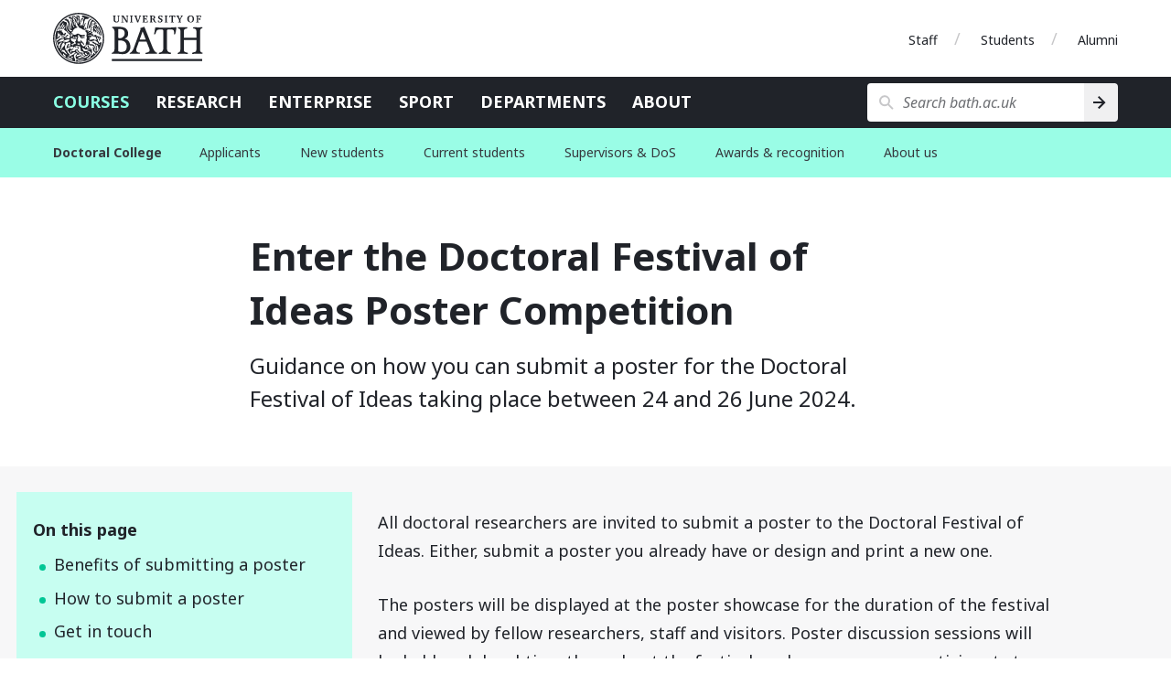

--- FILE ---
content_type: text/html
request_url: https://www.bath.ac.uk/guides/enter-the-doctoral-festival-of-ideas-poster-competition/
body_size: 7231
content:

  <!DOCTYPE html>
<html lang="en">
  <head>
    <title>Enter the Doctoral Festival of Ideas Poster Competition</title>
    <meta charset="utf-8">
    
    <script nonce="YVc5djBwbDdmdlVmZ2tSSFBZWVJ5UUFBQUk0">dataLayer = [ { 'contentType': 'Y2021Guide', 'owningOrganisation': 'Doctoral College', 'labelNames': '', 'lensVersion': '124', 'nonce': 'YVc5djBwbDdmdlVmZ2tSSFBZWVJ5UUFBQUk0' } ]</script>


    <script nonce="YVc5djBwbDdmdlVmZ2tSSFBZWVJ5UUFBQUk0">(function(w,d,s,l,i){w[l]=w[l]||[];w[l].push({'gtm.start':
    new Date().getTime(),event:'gtm.js'});var f=d.getElementsByTagName(s)[0],
    j=d.createElement(s),dl=l!='dataLayer'?'&l='+l:'';j.async=true;j.src=
    'https://www.googletagmanager.com/gtm.js?id='+i+dl;var n=d.querySelector('[nonce]');
    n&&j.setAttribute('nonce',n.nonce||n.getAttribute('nonce'));f.parentNode.insertBefore(j,f);
    })(window,document,'script','dataLayer','GTM-NN6ZCP');</script>


    <meta http-equiv="X-UA-Compatible" content="IE=edge">
    <meta name="viewport" content="width=device-width, initial-scale=1">
    <meta name="description" content="Guidance on how you can submit a poster for the Doctoral Festival of Ideas taking place between 24 and 26 June 2024.">
    <meta name="keywords" content="Doctoral College, Y2021Guide">
    
    <meta name="contentType" content="guide">
    
    <meta name="date" content="2024-03-04 08:21:39 &#43;0000 GMT">
    
    <meta name="twitter:card" content="summary">
    <meta name="twitter:site" content="@uniofbath">
    <meta name="twitter:title" content="Enter the Doctoral Festival of Ideas Poster Competition">
    <meta name="twitter:description" content="Guidance on how you can submit a poster for the Doctoral Festival of Ideas taking place between 24 and 26 June 2024.">
    <link href="https://fonts.googleapis.com/css?family=Noto+Sans:400,400i,700,700i&amp;subset=cyrillic,latin-ext" rel="stylesheet">
    
      <link type="text/css" rel="stylesheet" href="/lens/124/css/university-of-bath/university-of-bath.css">
    
    
    <link rel="apple-touch-icon" sizes="152x152" href="/lens/124/assets/university-of-bath/images/favicon/apple/apple-touch-icon-152x152.png">
    <link rel="apple-touch-icon" sizes="180x180" href="/lens/124/assets/university-of-bath/images/favicon/apple/apple-touch-icon-180x180.png">
    <link rel="icon" sizes="192x192" type="image/png" href="/lens/124/assets/university-of-bath/images/favicon/android/android-chrome-192x192.png">
    <link rel="manifest" href="/lens/124/assets/university-of-bath/images/favicon/manifest.json">
    <link rel="shortcut icon" type="image/x-icon" href="/lens/124/assets/university-of-bath/images/favicon/favicon.ico">
    <meta name="msapplication-config" content="/lens/124/assets/university-of-bath/images/favicon/browserconfig.xml">
    <meta name="msapplication-TileImage" content="/lens/124/assets/university-of-bath/images/favicon/windows/mstile-144x144.png">
    <meta name="msapplication-TileColor" content="#004489">
    <meta name="theme-color" content="#202329">
  
  
  </head>
  <body class="Y2021Guide no-js">
    
    <a href="#main-content" class="skip-content">Skip to main content</a>
    <noscript><iframe src="//www.googletagmanager.com/ns.html?id=GTM-NN6ZCP"
  height="0" width="0" style="display:none;visibility:hidden"></iframe></noscript>

    

  <div class="header-wrapper">
  <header class="university-brand-header">
    <div class="row column">
      <div class="university-brand-header-flex">
                
        <div class="university-brand">
          <a href="/" class="logo-1-background logo-1 university-logo">University of Bath</a>
        </div>

            
    <nav class="role-nav">
      <ul aria-label="Role navigation">
        <li><a href="https://www.bath.ac.uk/staff/">Staff</a></li>
        <li><a href="https://www.bath.ac.uk/students/">Students</a></li>
        <li><a href="https://www.bath.ac.uk/professional-services/alumni-and-friends/">Alumni</a></li>
      </ul>
    </nav>

      </div>
    </div>
  </header>
    
  <div class="university-nav-bar">
    <div class="row column">
      <div class="university-nav-bar-flex">
                
        <div class="university-brand">
          <a href="/" class="logo-1-background logo-1 university-logo">University of Bath</a>
        </div>

        <nav class="university-nav">
          <input class="university-nav-checkbox" id="university-nav-checkbox" type="checkbox" aria-labelledby="university-nav-label">
          <label for="university-nav-checkbox" class="university-nav-label" id="university-nav-label" aria-haspopup="true">Open menu</label>
          <div class="university-nav-tray">
            <ul aria-label="Site navigation">
              <li class="active-nav"><a href="https://www.bath.ac.uk/courses/">Courses</a></li>
              <li><a href="https://www.bath.ac.uk/topics/research/">Research</a></li>
              <li><a href="https://www.bath.ac.uk/professional-services/enterprise-and-entrepreneurship/">Enterprise</a></li>
              <li><a href="https://www.bath.ac.uk/sport">Sport</a></li>
              <li><a href="https://www.bath.ac.uk/departments/">Departments</a></li>
              <li><a href="https://www.bath.ac.uk/topics/about-the-university/">About</a></li>
            </ul>
                
    <nav class="role-nav">
      <ul aria-label="Role navigation">
        <li><a href="https://www.bath.ac.uk/staff/">Staff</a></li>
        <li><a href="https://www.bath.ac.uk/students/">Students</a></li>
        <li><a href="https://www.bath.ac.uk/professional-services/alumni-and-friends/">Alumni</a></li>
      </ul>
    </nav>

          </div>
        </nav>
                
        <div class="university-search" role="search">
          <input class="university-search-checkbox" id="university-search-checkbox" type="checkbox" aria-labelledby="university-search-label">
          <label for="university-search-checkbox" class="university-search-label" id="university-search-label">Open search</label>
          <div class="university-search-tray">
            <form class="university-search-form" method="get" action="//www.bath.ac.uk/search">
              <input class="search-field" aria-label="Search bath.ac.uk" name="query" placeholder="Search bath.ac.uk" title="Type search term here" type="text">
              <input class="search-button" value="Search" type="submit" aria-label="Search">
            </form>
          </div>
        </div>

      </div>
    </div>
  </div>

</div>


  
    
      <nav class="extended-nav no-js">
  <div class="row column">

    
    <a class="primary-link" href="/departments/doctoral-college/">
      <h1 class="primary-name">Doctoral College</h1>
    </a>

    <input class="extended-nav-checkbox" id="extended-nav-checkbox" type="checkbox" aria-labelledby="extended-nav-label">
    <label for="extended-nav-checkbox" class="extended-nav-label" id="extended-nav-label" aria-haspopup="true">
      <span class="extended-nav-label-inner">Menu</span>
    </label>
    <div class="extended-nav-wrap">

      <span class="extended-nav-divider"></span>

      <div class="extended-nav-inner">
        <ul class="secondary">
          
          
            <li aria-expanded="false">

              
              <a class="" href="/topics/postgraduate-research/">
                Applicants
              </a>

              
              
            </li>
          
            <li aria-expanded="false">

              
              <a class="" href="https://www.bath.ac.uk/topics/doctoral-induction/">
                New students
              </a>

              
              
            </li>
          
            <li aria-expanded="false">

              
              <a class="is-parent" href="https://computingservices.sharepoint.com/sites/DoctoralResourceHub">
                Current students
              </a>

              
              
                <div class="dropdown">
                  <div class="dropdown-shadow"></div>
                  <div class="dropdown-wrap">
                    <div class="dropdown-inner">
                      <a class="dropdown-back dropdown-back-tertiary" role="button" tabindex="0">Back</a>
                      <a class="dropdown-title" href="https://computingservices.sharepoint.com/sites/DoctoralResourceHub">Current students</a>
                      <span class="dropdown-divider"></span>
                      <ul class="tertiary">

                        
                        
                          <li>
                            <a  class="without-url" role="button" tabindex="0"  >Current students</a>
                            <ul class="related-links">
                              <li><a class="dropdown-back dropdown-back-related-links" role="button" tabindex="0">Back</a></li>

                              
                              <li class="dropdown-tertiary-title">
                                <a  class="without-url" role="button" tabindex="0" >Current students</a>
                                <span class="dropdown-divider dropdown-divider-tertiary"></span>
                              </li>

                              
                              
                                <li>
                                  <a href="https://computingservices.sharepoint.com/sites/DoctoralResourceHub?xsdata=[base64]%3d%3d&sdata=dmcyVGxLSENyM2xrUUMvZjVXTmFKK2tQZEJuTStoRjliUndGUm1saFNOaz0%3d&clickParams=eyAiWC1BcHBOYW1lIiA6ICJNaWNyb3NvZnQgV29yZCIsICJYLUFwcFZlcnNpb24iIDogIjE2LjAuMTc5MjguMjA0NjgiLCAiT1MiIDogIldpbmRvd3MiIH0=">Doctoral Resource Hub</a>
                                </li>
                              
                                <li>
                                  <a href="https://www.bath.ac.uk/topics/professional-development-for-doctoral-students/">Training and development</a>
                                </li>
                              
                            </ul>
                          </li>
                        
                      </ul>
                    </div>
                  </div>
                </div>
              
            </li>
          
            <li aria-expanded="false">

              
              <a class="is-parent" href="https://tinyurl.com/4fxwmw5n">
                Supervisors & DoS
              </a>

              
              
                <div class="dropdown">
                  <div class="dropdown-shadow"></div>
                  <div class="dropdown-wrap">
                    <div class="dropdown-inner">
                      <a class="dropdown-back dropdown-back-tertiary" role="button" tabindex="0">Back</a>
                      <a class="dropdown-title" href="https://tinyurl.com/4fxwmw5n">Supervisors & DoS</a>
                      <span class="dropdown-divider"></span>
                      <ul class="tertiary">

                        
                        
                          <li>
                            <a  class="without-url" role="button" tabindex="0"  >Resources for staff</a>
                            <ul class="related-links">
                              <li><a class="dropdown-back dropdown-back-related-links" role="button" tabindex="0">Back</a></li>

                              
                              <li class="dropdown-tertiary-title">
                                <a  class="without-url" role="button" tabindex="0" >Resources for staff</a>
                                <span class="dropdown-divider dropdown-divider-tertiary"></span>
                              </li>

                              
                              
                                <li>
                                  <a href="https://computingservices.sharepoint.com/sites/DoctoralResourceHub/supervisor_toolkit?xsdata=[base64]%3D%3D&sdata=ZTJuWDk2dktoejdrdzNPZW9UWExXM0RyaWEyZTRoK1RCUHJkN1lZK0dYYz0%3D&clickparams=eyAiWC1BcHBOYW1lIiA6ICJNaWNyb3NvZnQgT3V0bG9vayIsICJYLUFwcFZlcnNpb24iIDogIjE2LjAuMTgwMjUuMjAxNDAiLCAiT1MiIDogIldpbmRvd3MiIH0%3D">Doctoral Supervisors Toolkit</a>
                                </li>
                              
                                <li>
                                  <a href="https://computingservices.sharepoint.com/sites/DoctoralResourceHub?xsdata=[base64]%3d%3d&sdata=dmcyVGxLSENyM2xrUUMvZjVXTmFKK2tQZEJuTStoRjliUndGUm1saFNOaz0%3d&clickParams=eyAiWC1BcHBOYW1lIiA6ICJNaWNyb3NvZnQgV29yZCIsICJYLUFwcFZlcnNpb24iIDogIjE2LjAuMTc5MjguMjA0NjgiLCAiT1MiIDogIldpbmRvd3MiIH0=">Doctoral Resource Hub</a>
                                </li>
                              
                            </ul>
                          </li>
                        
                      </ul>
                    </div>
                  </div>
                </div>
              
            </li>
          
            <li aria-expanded="false">

              
              <a class="is-parent" href="/campaigns/awards-and-recognition-schemes-for-those-within-the-doctoral-community/">
                Awards & recognition
              </a>

              
              
                <div class="dropdown">
                  <div class="dropdown-shadow"></div>
                  <div class="dropdown-wrap">
                    <div class="dropdown-inner">
                      <a class="dropdown-back dropdown-back-tertiary" role="button" tabindex="0">Back</a>
                      <a class="dropdown-title" href="/campaigns/awards-and-recognition-schemes-for-those-within-the-doctoral-community/">Awards & recognition</a>
                      <span class="dropdown-divider"></span>
                      <ul class="tertiary">

                        
                        
                          <li>
                            <a  class="without-url" role="button" tabindex="0"  >Awards for students</a>
                            <ul class="related-links">
                              <li><a class="dropdown-back dropdown-back-related-links" role="button" tabindex="0">Back</a></li>

                              
                              <li class="dropdown-tertiary-title">
                                <a  class="without-url" role="button" tabindex="0" >Awards for students</a>
                                <span class="dropdown-divider dropdown-divider-tertiary"></span>
                              </li>

                              
                              
                                <li>
                                  <a href="https://www.bath.ac.uk/guides/nominate-someone-for-the-doctoral-recognition-awards/">Doctoral Recognition Awards</a>
                                </li>
                              
                                <li>
                                  <a href="https://www.bath.ac.uk/campaigns/godfrey-and-sue-hall-doctoral-researcher-prize/">Godfrey and Sue Hall Doctoral Researcher Prize</a>
                                </li>
                              
                            </ul>
                          </li>
                        
                          <li>
                            <a  class="without-url" role="button" tabindex="0"  >Awards for staff</a>
                            <ul class="related-links">
                              <li><a class="dropdown-back dropdown-back-related-links" role="button" tabindex="0">Back</a></li>

                              
                              <li class="dropdown-tertiary-title">
                                <a  class="without-url" role="button" tabindex="0" >Awards for staff</a>
                                <span class="dropdown-divider dropdown-divider-tertiary"></span>
                              </li>

                              
                              
                                <li>
                                  <a href="https://www.bath.ac.uk/guides/nominate-someone-for-the-doctoral-recognition-awards/">Doctoral Recognition Awards</a>
                                </li>
                              
                                <li>
                                  <a href="https://www.bath.ac.uk/guides/make-a-nomination-for-the-excellence-in-doctoral-supervision-prizes/">Excellence in Doctoral Supervision Prizes</a>
                                </li>
                              
                            </ul>
                          </li>
                        
                      </ul>
                    </div>
                  </div>
                </div>
              
            </li>
          
            <li aria-expanded="false">

              
              <a class="is-parent" href="/guides/doctoral-college-who-we-are-and-what-we-do/">
                About us
              </a>

              
              
                <div class="dropdown">
                  <div class="dropdown-shadow"></div>
                  <div class="dropdown-wrap">
                    <div class="dropdown-inner">
                      <a class="dropdown-back dropdown-back-tertiary" role="button" tabindex="0">Back</a>
                      <a class="dropdown-title" href="/guides/doctoral-college-who-we-are-and-what-we-do/">About us</a>
                      <span class="dropdown-divider"></span>
                      <ul class="tertiary">

                        
                        
                          <li>
                            <a  class="without-url" role="button" tabindex="0"  >Who we are</a>
                            <ul class="related-links">
                              <li><a class="dropdown-back dropdown-back-related-links" role="button" tabindex="0">Back</a></li>

                              
                              <li class="dropdown-tertiary-title">
                                <a  class="without-url" role="button" tabindex="0" >Who we are</a>
                                <span class="dropdown-divider dropdown-divider-tertiary"></span>
                              </li>

                              
                              
                                <li>
                                  <a href="/guides/doctoral-college-who-we-are-and-what-we-do/">What we do in the Doctoral College</a>
                                </li>
                              
                                <li>
                                  <a href="/teams/board-of-studies-doctoral/">Board of Studies (Doctoral)</a>
                                </li>
                              
                                <li>
                                  <a href="/teams/university-doctoral-studies-committee-udsc/">University Doctoral Studies Committee (UDSC)</a>
                                </li>
                              
                            </ul>
                          </li>
                        
                          <li>
                            <a  class="without-url" role="button" tabindex="0"  >Teams</a>
                            <ul class="related-links">
                              <li><a class="dropdown-back dropdown-back-related-links" role="button" tabindex="0">Back</a></li>

                              
                              <li class="dropdown-tertiary-title">
                                <a  class="without-url" role="button" tabindex="0" >Teams</a>
                                <span class="dropdown-divider dropdown-divider-tertiary"></span>
                              </li>

                              
                              
                                <li>
                                  <a href="/teams/doctoral-college-development-and-student-experience-team/">Development & Student Experience</a>
                                </li>
                              
                                <li>
                                  <a href="/teams/doctoral-college-recruitment-and-programmes-team/">Recruitment & Programmes</a>
                                </li>
                              
                                <li>
                                  <a href="/teams/doctoral-college-leadership-team/">Doctoral College Leadership</a>
                                </li>
                              
                                <li>
                                  <a href="/teams/doctoral-training-entities-cdts-and-dtps-staffing/">Doctoral Training Entities staffing</a>
                                </li>
                              
                            </ul>
                          </li>
                        
                          <li>
                            <a  class="without-url" role="button" tabindex="0"  >Contact us</a>
                            <ul class="related-links">
                              <li><a class="dropdown-back dropdown-back-related-links" role="button" tabindex="0">Back</a></li>

                              
                              <li class="dropdown-tertiary-title">
                                <a  class="without-url" role="button" tabindex="0" >Contact us</a>
                                <span class="dropdown-divider dropdown-divider-tertiary"></span>
                              </li>

                              
                              
                                <li>
                                  <a href="/guides/contacting-the-doctoral-college/">Contacting the Doctoral College</a>
                                </li>
                              
                            </ul>
                          </li>
                        
                          <li>
                            <a  class="without-url" role="button" tabindex="0"  >Doctoral College news</a>
                            <ul class="related-links">
                              <li><a class="dropdown-back dropdown-back-related-links" role="button" tabindex="0">Back</a></li>

                              
                              <li class="dropdown-tertiary-title">
                                <a  class="without-url" role="button" tabindex="0" >Doctoral College news</a>
                                <span class="dropdown-divider dropdown-divider-tertiary"></span>
                              </li>

                              
                              
                                <li>
                                  <a href="https://www.bath.ac.uk/announcements/?f.Department+or+group%7CX=Doctoral+College">Latest news</a>
                                </li>
                              
                            </ul>
                          </li>
                        
                      </ul>
                    </div>
                  </div>
                </div>
              
            </li>
          
        </ul>
      </div>
    </div>
  </div>
</nav>
<div class="extended-nav-spacer"></div>

    
  




  <!-- Start the main page content -->
<main>
  <!-- Heading -->
    <section class="medium-padding stack-section">
      <div class="row column">
        <div class="flex-wrapper">
          <div class="single-item">
            <h1 id="main-content" class="page-heading">Enter the Doctoral Festival of Ideas Poster Competition</h1>
            <h2 class="page-subheading">Guidance on how you can submit a poster for the Doctoral Festival of Ideas taking place between 24 and 26 June 2024.</h2>
          </div>
        </div>
      </div>
    </section>

  <section class="markdown bg-steel-85-light small-padding narrative">
  <div class="row column with-floating-in-page-nav">
    <div class="flex-wrapper">
      <article class="single-item" id="narrative-section-0">
        <div class="sidebar pull-left">
  <div id="in-page-nav-start"></div>
  <!-- On this page -->
  <nav class="panel in-page-nav bg-mint-75-light">
    <div class="in-page-nav-title">
      <h1>On this page</h1>
    </div>
    <div class="in-page-nav-links-container">
      <ul>
        
        
        
        
        
          
          
          
          
          

          
          <li class="link-item"><a href="#benefits-of-submitting-a-poster">Benefits of submitting a poster</a>
          

          
          
        
          
          
          
          
          
            
            </li>
          

          
          <li class="link-item"><a href="#how-to-submit-a-poster">How to submit a poster</a>
          

          
          
        
          
          
          
          
          
            
            </li>
          

          
          <li class="link-item"><a href="#get-in-touch">Get in touch</a>
          

          
          
        

        
        </li>

        
        
      </ul>
    </div>
  </nav>
</div>

        <!-- narrative preamble item -->
        
          <p>All doctoral researchers are invited to submit a poster to the Doctoral Festival of Ideas. Either, submit a poster you already have or design and print a new one. </p>

<p>The posters will be displayed at the poster showcase for the duration of the festival and viewed by fellow researchers, staff and visitors. Poster discussion sessions will be held each lunchtime throughout the festival, and we encourage participants to stand next to their posters ready to engage throughout these sessions where possible. Should you be a remote learner or unable to attend in person, we encourage you to send your poster to the print unit for printing and the Doctoral College team will retrieve and display it on your behalf. </p>
        
        <!-- narrative block items -->
        
          
            <!-- output media item -->
<h1 id="benefits-of-submitting-a-poster">Benefits of submitting a poster</h1>

  <aside class="pull-right half-padding">
    <figure class="image">
      
        <img src="https://live.staticflickr.com/65535/52991251962_fb89037941_b.jpg" alt="a researcher presenting their poster" loading="lazy">
        <figcaption>Submitting a poster is a great chance to showcase your research</figcaption>
      
    </figure>
  
    </aside>
  

<ul>
<li>Focus and reflect on your project so far</li>
<li>Gain important feedback</li>
<li>Gain experience in presenting your research and in answering questions and justifying why your research is important</li>
<li>Discover more about the research being undertaken by your peers</li>
<li>All participants will receive a £10 Amazon voucher for taking part</li>
</ul>
          
            <!-- output media item -->
<h1 id="how-to-submit-a-poster">How to submit a poster</h1>

<p>You need to submit an <a href="https://forms.office.com/e/0pvm6DXZjT">intention to submit a poster form</a> by <strong>Sunday 27 April 2025</strong>. </p>

<p>Completing this form lets us know that you are planning to take part. You will also need to provide a short abstract to accompany your poster of 100-250 words. </p>

<p>You will then be required to drop off your poster to the Doctoral College by <strong>Monday 9 June 2025</strong>.</p>

<p>If you are studying at a distance, then we can support you with this. Please indicate this on the intention to submit form and we shall be in touch. </p>

<h2 id="if-you-don-t-already-have-a-poster-and-are-about-to-make-one">If you don’t already have a poster and are about to make one:</h2>

<ul>
<li>Ensure the image quality is good, that all items are clear </li>
<li>Posters are best printed to size A0 (841mm x 1189mm). </li>
<li>We recommend portrait where possible<br></li>
<li>A title is encouraged </li>
<li>The entrant’s name must appear on the poster or in your abstract. </li>
<li>If you are a remote researcher, please send your poster to the print unit for printing. You can get guidance on how to do this <a href="https://www.bath.ac.uk/guides/printing-a-poster/">here</a>.<br></li>
</ul>
          
        
      </article>
    </div>
  </div>
</section>

<!-- Call-to-action -->
<div class="call-to-action text-center small-padding" id="cta-section-10">
  <div class="row column with-floating-in-page-nav">
    <div class="flex-wrapper">
      <div class="single-item">
        <p>Let us know you'll be submitting a poster</p>
        <a href="https://forms.office.com/e/QFHmpAiyYx" class="button" id="cta-bottom">Enter the poster competition.</a>
      
      </div>
    </div>
  </div>
</div>
<!-- End Call-to-action -->

<!-- SECTION: Contact us -->

  <div class="about-contact bg-cornflower-25-light small-padding" id="get-in-touch">

    <section class="contact-us small-padding stack-section">
      <header class="text-center">
        <div class="row column with-floating-in-page-nav">
          <div class="section-header">
            <h1 class="section-heading">Get in touch</h1>
            
            <p>If you have a question about the poster competition or the Doctoral Festival of Ideas then get in touch.</p>
            
          </div>
          
          <hr class="section-header-divider">
          
        </div>
      </header>
      
      <div class="row column with-floating-in-page-nav" data-equalizer="card-header" data-equalize-on="medium">
        
          <div class="flex-wrapper small-padding">
            
              <article class="card standard-card">
  <header data-equalizer-watch="card-header">
    <h1>Fiona Alexander, Doctoral Training and Events Officer</h1>
  </header>
  <footer>
    <ul class="no-bullet-list">
      
        <li class="email"><a href="mailto:doctoraldevelopment@bath.ac.uk">doctoraldevelopment@bath.ac.uk</a></li>
      
      
    </ul>
  </footer>
</article>

            
          </div>
        
        
      </div>
      
    </section>
  </div>


  <div id="in-page-nav-end"></div>
</main>
<button class="menu-icon dark fixed-off-canvas-btn" id="fixed-off-canvas-btn" type="button" data-toggle="offcanvas-full-screen" aria-haspopup="true">Contents</button>
<div id="offcanvas-full-screen" class="offcanvas-full-screen mobile-in-page-navigation" data-off-canvas aria-labelledby="off-canvas-title">
  <div class="mobile-in-page-nav-header">
    <span class="on-this-page-link">
      <h1 tabindex="0" id="off-canvas-title">On this page</h1>
    </span><button class="in-page-nav-mob-close" id="in-page-nav-mob-close" aria-label="Close in-page navigation menu" data-close="" type="button"></button>
  </div>
  <div class="offcanvas-full-screen-inner">
    <div class="mobile-in-page-nav-link-container">
      <ul class="offcanvas-full-screen-menu">
        
        
        
        
        
          
          
          
          
          

          
          <li><a href="#benefits-of-submitting-a-poster">Benefits of submitting a poster</a>
          

          
          
        
          
          
          
          
          
            
            </li>
          

          
          <li><a href="#how-to-submit-a-poster">How to submit a poster</a>
          

          
          
        
          
          
          
          
          
            
            </li>
          

          
          <li><a href="#get-in-touch">Get in touch</a>
          

          
          
        

        
        </li>

        
        
      </ul>
    </div>
  </div>
</div>
<div class="js-off-canvas-overlay is-overlay-fixed"></div>



      

<aside class="university-awards bg-granite-10-light small-padding">
  <div class="row column text-center">
    <div class="flex-wrapper award-items-group filtered-list-awards">
      
      

      
        <div class="flex-wrapper award-items-horizontal-container award-column">
          <div class="award-items-horizontal-container">
            <a href="https://www.bath.ac.uk/corporate-information/rankings-and-reputation/">
              <img
                class="award-items-horizontal rotation-4"
                src="/lens/124/assets/university-of-bath/images/awards/8th-times-and-sunday-times-GUG-2025.svg"
                alt="8th in the Times and Sunday Times good university guide 2025"
              ><img
                class="award-items-horizontal rotation-4"
                src="/lens/124/assets/university-of-bath/images/awards/9th-daily-mail-uni-guide-2025.svg"
                alt="9th in the Daily Mail university guide 2025"
              >
            </a>

          </div>
        </div></div>
  </div>
</aside>

      
  <footer class="university-footer">
    <div class="row">
      <div class="footer-wrapper">
        <div class="column medium-12">
          <a class="copyright" href="https://www.bath.ac.uk/corporate-information/copyright/">&copy; University of Bath 2026</a>
          <ul class="reverse no-bullet-list">
            <li><a href="https://www.bath.ac.uk/corporate-information/disclaimer/">Disclaimer</a></li>
            <li><a href="https://www.bath.ac.uk/teams/freedom-of-information/">Freedom of information</a></li>
            <li><a href="https://www.bath.ac.uk/corporate-information/modern-slavery-and-human-trafficking-statement/">Modern slavery statement</a></li>
            <li><a href="https://www.bath.ac.uk/corporate-information/privacy-and-cookie-policy/">Privacy and cookie policy</a></li>
            <li><a href="https://www.bath.ac.uk/corporate-information/transparency-information/">Transparency information</a></li>
            <li><a href="https://www.bath.ac.uk/corporate-information/website-accessibility-statement/">Website accessibility statement</a></li>
          </ul>
        </div>
      </div>
    </div>
  </footer>

    
  
  <script src="https://code.jquery.com/jquery-3.7.1.min.js"></script>
  
  
  <script src="https://cdnjs.cloudflare.com/ajax/libs/foundation/6.8.1/js/foundation.min.js"></script>
  
  
  
  
  
  

  

  
  
  
  <script src="/lens/124/assets/school-of-management/js/infographics.js"></script>
  
  
  
  
    <script src="/lens/124/assets/university-of-bath/js/extended-nav.js"></script>
  
  
  <script src="/lens/124/assets/university-of-bath/js/sticky-nav.js"></script>
  
  
  
  
  
  
  <script src="/lens/124/assets/university-of-bath/js/components/in-page-nav.js"></script>
  
  <script src="/lens/124/assets/university-of-bath/js/components/tables.js"></script>
  
  <script src="/lens/124/assets/university-of-bath/js/utm-forms.js" delay></script>

  <script nonce="YVc5djBwbDdmdlVmZ2tSSFBZWVJ5UUFBQUk0">
    $(window).on('load', function () {
      $(document).foundation();
    });
  </script>

  </body>
</html>



--- FILE ---
content_type: image/svg+xml
request_url: https://www.bath.ac.uk/lens/124/assets/university-of-bath/images/awards/8th-times-and-sunday-times-GUG-2025.svg
body_size: 5502
content:
<svg width="262" height="105" viewBox="0 0 262 105" fill="none" xmlns="http://www.w3.org/2000/svg">
<g clip-path="url(#clip0_227_8402)">
<path d="M52.0711 68.7449H210.416" stroke="white" stroke-width="1.6" stroke-miterlimit="10"/>
<path d="M52.0711 86.7206H210.416" stroke="white" stroke-width="1.6" stroke-miterlimit="10"/>
<path d="M55.9688 78.4615V77.5506H59.0139V81.6802C59.0139 83.0162 58.1004 83.7449 56.3343 83.7449H55.6643C53.8373 83.7449 52.9238 83.0162 52.9238 81.6802V73.9069C52.9238 72.5708 53.8373 71.8421 55.6643 71.8421H56.3343C58.1613 71.8421 59.0139 72.5708 59.0139 73.8461V75.5466H57.735V73.7854C57.735 73.0567 57.2478 72.6923 56.2734 72.6923H55.7252C54.7508 72.6923 54.2636 73.0567 54.2636 73.7854V81.6802C54.2636 82.4089 54.7508 82.7733 55.7252 82.7733H56.3343C57.3087 82.7733 57.735 82.4089 57.735 81.6802V78.4008H55.9688V78.4615Z" fill="white"/>
<path d="M65.3477 83.7449H64.6169C62.7899 83.7449 61.8763 83.0162 61.8763 81.6802V73.9069C61.8763 72.5708 62.7899 71.8421 64.6169 71.8421H65.3477C67.1748 71.8421 68.0883 72.5708 68.0883 73.9069V81.6802C68.0883 83.0162 67.1748 83.7449 65.3477 83.7449ZM65.2868 72.8138H64.6778C63.7034 72.8138 63.2162 73.1781 63.2162 73.9069V81.8016C63.2162 82.5304 63.7034 82.8947 64.6778 82.8947H65.2868C66.2613 82.8947 66.7485 82.5304 66.7485 81.8016V73.9069C66.7485 73.1781 66.2613 72.8138 65.2868 72.8138Z" fill="white"/>
<path d="M74.4221 83.7449H73.6913C71.8642 83.7449 70.9507 83.0162 70.9507 81.6802V73.9069C70.9507 72.5708 71.8642 71.8421 73.6913 71.8421H74.4221C76.2492 71.8421 77.1627 72.5708 77.1627 73.9069V81.6802C77.1627 83.0162 76.2492 83.7449 74.4221 83.7449ZM74.3612 72.8138H73.7522C72.7778 72.8138 72.2906 73.1781 72.2906 73.9069V81.8016C72.2906 82.5304 72.7778 82.8947 73.7522 82.8947H74.3612C75.3357 82.8947 75.8229 82.5304 75.8229 81.8016V73.9069C75.8229 73.1781 75.3357 72.8138 74.3612 72.8138Z" fill="white"/>
<path d="M80.086 71.9636H82.8266C85.0191 71.9636 86.1153 72.753 86.1153 74.4534V81.1943C86.1153 82.834 85.0191 83.6842 82.8266 83.6842H80.086V72.0243V71.9636ZM81.4258 82.7125H82.7657C84.1664 82.7125 84.8363 82.2267 84.8363 81.1336V74.3927C84.8363 73.3603 84.1664 72.8138 82.7657 72.8138H81.4258V82.6518V82.7125Z" fill="white"/>
<path d="M98.7829 81.6802C98.7829 83.0162 97.8694 83.7449 96.0423 83.7449H95.4942C93.6671 83.7449 92.7536 83.0162 92.7536 81.6802V71.9636H94.0934V81.7409C94.0934 82.4696 94.5806 82.834 95.5551 82.834H96.0423C97.0167 82.834 97.5039 82.4696 97.5039 81.7409V71.9636H98.8438V81.6802H98.7829Z" fill="white"/>
<path d="M106.517 83.6235L102.985 73.9676V78.583V83.6235H101.706V71.9636H103.411L106.761 81.3158V76.8826V71.9636H108.04V83.6235H106.457H106.517Z" fill="white"/>
<path d="M112.486 83.6235H111.146V71.9636H112.486V83.6235Z" fill="white"/>
<path d="M117.602 83.6842L115.044 71.9636H116.384L118.332 81.6802L120.342 71.9636H121.621L119.063 83.6842H117.662H117.602Z" fill="white"/>
<path d="M128.868 71.9637V72.8747H125.519V77.1864H128.747V78.0974H125.519V82.652H128.929V83.5629H124.179V71.903H128.868V71.9637Z" fill="white"/>
<path d="M137.516 79.7368V83.6842H136.177V79.7976C136.177 78.9474 135.629 78.583 134.532 78.583H133.01V83.6842H131.67V72.0243H134.776C136.603 72.0243 137.516 72.6923 137.516 74.0891V76.336C137.516 77.4291 136.968 77.915 136.055 78.1579C137.029 78.3401 137.516 78.8259 137.516 79.7976V79.7368ZM134.715 72.8745H133.01V77.6113H134.532C135.629 77.6113 136.177 77.247 136.177 76.3968V73.9069C136.177 73.1781 135.689 72.8745 134.715 72.8745Z" fill="white"/>
<path d="M146.347 79.919V81.6802C146.347 83.0162 145.434 83.6842 143.607 83.6842H143.119C141.353 83.6842 140.44 83.0162 140.44 81.6802V79.251H141.719V81.6802C141.719 82.4089 142.206 82.7125 143.18 82.7125H143.607C144.581 82.7125 145.068 82.4089 145.068 81.6802V79.919C145.068 79.251 144.764 79.0081 144.155 78.6437L141.841 77.3684C140.805 76.7611 140.44 76.2146 140.44 75.3036V73.8461C140.44 72.5101 141.353 71.8421 143.18 71.8421H143.607C145.434 71.8421 146.286 72.5101 146.286 73.8461V75.9109H145.007V73.8461C145.007 73.1174 144.52 72.8138 143.546 72.8138H143.241C142.267 72.8138 141.78 73.1174 141.78 73.8461V75.3036C141.78 75.9109 142.084 76.2146 142.693 76.5789L145.007 77.8542C146.043 78.4615 146.408 78.9474 146.408 79.919H146.347Z" fill="white"/>
<path d="M150.61 83.6235H149.271V71.9636H150.61V83.6235Z" fill="white"/>
<path d="M155.361 83.6235V72.8745H152.925V71.9636H159.137V72.8745H156.701V83.6235H155.361Z" fill="white"/>
<path d="M164.435 79.6154V83.6842H163.095V79.6761L160.537 72.0243H161.938L163.826 78.2186L165.714 72.0243H166.993L164.435 79.6761V79.6154Z" fill="white"/>
<path d="M175.946 78.4615V77.5506H178.991V81.6802C178.991 83.0162 178.077 83.7449 176.311 83.7449H175.641C173.814 83.7449 172.901 83.0162 172.901 81.6802V73.9069C172.901 72.5708 173.814 71.8421 175.641 71.8421H176.311C178.138 71.8421 178.991 72.5708 178.991 73.8461V75.5466H177.712V73.7854C177.712 73.0567 177.225 72.6923 176.25 72.6923H175.702C174.728 72.6923 174.24 73.0567 174.24 73.7854V81.6802C174.24 82.4089 174.728 82.7733 175.702 82.7733H176.311C177.285 82.7733 177.712 82.4089 177.712 81.6802V78.4008H175.946V78.4615Z" fill="white"/>
<path d="M187.943 81.6802C187.943 83.0162 187.03 83.7449 185.203 83.7449H184.655C182.828 83.7449 181.914 83.0162 181.914 81.6802V71.9636H183.254V81.7409C183.254 82.4696 183.741 82.834 184.715 82.834H185.203C186.177 82.834 186.664 82.4696 186.664 81.7409V71.9636H188.004V81.6802H187.943Z" fill="white"/>
<path d="M192.328 83.6235H190.988V71.9636H192.328V83.6235Z" fill="white"/>
<path d="M195.434 71.9636H198.175C200.367 71.9636 201.463 72.753 201.463 74.4534V81.1943C201.463 82.834 200.367 83.6842 198.175 83.6842H195.434V72.0243V71.9636ZM196.713 82.7125H198.053C199.454 82.7125 200.124 82.2267 200.124 81.1336V74.3927C200.124 73.3603 199.454 72.8138 198.053 72.8138H196.713V82.6518V82.7125Z" fill="white"/>
<path d="M209.076 71.9637V72.8747H205.727V77.1864H208.954V78.0974H205.727V82.652H209.137V83.5629H204.387V71.903H209.076V71.9637Z" fill="white"/>
<path d="M258.102 3.76518V101.113H3.89772V3.76518H258.102ZM262 -0.12146H0V105H262V-0.12146Z" fill="white"/>
<path d="M32.5216 17.6721C41.1697 17.6721 45.4328 21.8623 45.4328 30.3644V40.9312C45.4328 46.8219 43.3622 49.7368 39.708 51.0729C43.8494 52.2267 45.6764 54.8988 45.6764 59.8785V74.5142C45.6764 83.0162 41.4133 87.2065 32.7652 87.2065H28.0758C19.4277 87.2065 15.1646 83.0162 15.1646 74.5142V59.8785C15.1646 54.8988 16.9307 52.2874 21.133 51.0729C17.4788 49.6761 15.4082 46.7611 15.4082 40.9312V30.3644C15.4082 21.8623 19.6713 17.6721 28.3194 17.6721H32.5825H32.5216ZM25.5179 74.2105C25.5179 76.8219 26.7968 78.0972 29.5983 78.0972H31.3645C34.0442 78.0972 35.3231 76.8219 35.3231 74.2105V60.0607C35.3231 57.4494 34.0442 56.1741 31.3645 56.1741H29.5983C26.7968 56.1741 25.5179 57.4494 25.5179 60.0607V74.2105ZM31.2427 47.247C33.9224 47.247 35.2013 45.9717 35.2013 43.2389V30.6073C35.2013 27.9959 33.9224 26.7206 31.2427 26.7206H29.6592C26.8577 26.7206 25.5788 27.9959 25.5788 30.6073V43.2389C25.5788 45.9717 26.8577 47.247 29.6592 47.247H31.2427Z" fill="#97E5FF"/>
<path d="M49.3305 19.251H51.4012V22.5911H53.3501V24.2308H51.4012V31.9433C51.4012 32.3684 51.523 32.6114 51.8275 32.7935C52.0102 32.8543 52.2538 32.915 52.6192 32.915C52.9847 32.915 52.8019 32.915 52.9238 32.915C53.0456 32.915 53.1674 32.915 53.2892 32.915V34.494C53.0456 34.5547 52.8019 34.6154 52.5583 34.6154C52.3147 34.6154 52.0102 34.6154 51.7666 34.6154C50.7922 34.6154 50.1832 34.3725 49.8178 33.8867C49.4523 33.4008 49.3305 32.7935 49.3305 32.0041V24.1701H47.6862V22.5304H49.3305V19.1903V19.251Z" fill="#97E5FF"/>
<path d="M55.3598 18.0972H57.3696V24.17C57.8568 23.5628 58.2831 23.1377 58.6485 22.8947C59.3185 22.4696 60.1102 22.2875 61.0846 22.2875C62.8508 22.2875 64.0079 22.8947 64.6169 24.1093C64.9823 24.7773 65.1041 25.6883 65.1041 26.8421V34.4332H63.0335V26.9636C63.0335 26.1134 62.9117 25.4453 62.6681 25.0202C62.3026 24.3522 61.6327 24.0486 60.5974 24.0486C59.5621 24.0486 59.0139 24.3522 58.344 24.8988C57.6741 25.4453 57.3087 26.5385 57.3087 28.1174V34.4332H55.2989V18.0972H55.3598Z" fill="#97E5FF"/>
<path d="M234.716 26.2348C235.812 27.3279 236.482 27.6923 237.517 27.6923H241.537C242.694 27.6923 243.242 27.0243 243.242 25.6883V25.0202C243.242 23.6235 242.694 22.9555 241.537 22.9555H236.421V17.6721H241.781C245.374 17.6721 247.14 19.919 247.14 24.3522V26.5385C247.14 30.9717 245.374 33.2186 241.781 33.2186H237.761C235.751 33.2186 234.229 32.6721 232.036 30.4251L226.129 24.5951C224.972 23.4413 224.302 23.0769 222.962 23.0769H221.927V33.2186H217.907V17.6113H223.145C225.276 17.6113 226.677 18.2793 228.93 20.4656L234.838 26.2955L234.716 26.2348Z" fill="#97E5FF"/>
<path d="M217.602 45.1215V42.3887C217.602 37.8947 219.369 35.6478 222.962 35.6478H241.659C245.252 35.6478 247.018 37.8947 247.018 42.3887V45.1215C247.018 49.6154 245.252 51.8623 241.659 51.8623H222.962C219.369 51.8623 217.602 49.6154 217.602 45.1215ZM243.181 44.2712V43.2389C243.181 41.7814 242.633 41.1134 241.476 41.1134H223.145C221.987 41.1134 221.439 41.7814 221.439 43.2389V44.2712C221.439 45.668 221.987 46.336 223.145 46.336H241.476C242.633 46.336 243.181 45.668 243.181 44.2712Z" fill="#97E5FF"/>
<path d="M234.716 62.9757C235.812 64.0688 236.482 64.4332 237.517 64.4332H241.537C242.694 64.4332 243.242 63.7652 243.242 62.4292V61.7611C243.242 60.3644 242.694 59.6964 241.537 59.6964H236.421V54.413H241.781C245.374 54.413 247.14 56.6599 247.14 61.0931V63.2794C247.14 67.7126 245.374 69.9595 241.781 69.9595H237.761C235.751 69.9595 234.229 69.413 232.036 67.166L226.129 61.336C224.972 60.1822 224.302 59.8178 222.962 59.8178H221.927V69.9595H217.907V54.3522H223.145C225.276 54.3522 226.677 55.0202 228.93 57.2065L234.838 63.0364L234.716 62.9757Z" fill="#97E5FF"/>
<path d="M222.962 87.996C219.369 87.996 217.602 85.749 217.602 81.3158V79.0081C217.602 74.5749 219.369 72.3887 222.962 72.3887H228.078V77.7328H223.205C222.048 77.7328 221.5 78.4008 221.5 79.7976V80.4656C221.5 81.8624 222.048 82.5304 223.205 82.5304H230.636C231.854 82.5304 232.463 81.9838 232.463 80.5871C232.463 79.1903 232.036 78.583 231.001 77.4292V72.5709H246.835V87.5101H242.816V77.7328L235.02 77.6113C235.873 78.8867 236.482 80.2227 236.482 82.4089C236.482 85.749 234.716 87.996 231.732 87.996H222.901H222.962Z" fill="#97E5FF"/>
<path d="M76.6755 42.085V21.1336H71.9251V17.7935H86.7243V21.1336H81.974V42.085H76.6755Z" fill="white"/>
<path d="M99.5137 27.9959V17.7328H104.812V42.0243H99.5137V31.336H94.398V42.0243H89.0995V17.7328H94.398V27.9959H99.5137Z" fill="white"/>
<path d="M120.099 17.7328V21.0729H113.643V27.9352H119.855V31.2753H113.643V38.6235H120.22V41.9636H108.344V17.7328H120.099Z" fill="white"/>
<path d="M133.253 42.085V21.1336H128.503V17.7935H143.302V21.1336H138.552V42.085H133.253Z" fill="white"/>
<path d="M151.037 42.085H145.738V17.7328H151.037V42.0243V42.085Z" fill="white"/>
<path d="M165.897 34.8583L169.246 17.7328H177.103V42.0243H171.926V23.8057L168.089 42.0243H162.913L159.076 23.7449V42.0243H154.508V17.7328H162.425L165.775 34.8583H165.897Z" fill="white"/>
<path d="M192.45 17.7328V21.0729H185.994V27.9352H192.206V31.2753H185.994V38.6235H192.572V41.9636H180.696V17.7328H192.45Z" fill="white"/>
<path d="M210.66 33.8259V37.7733C210.66 40.8097 208.528 42.2672 204.204 42.2672H201.89C197.566 42.2672 195.495 40.749 195.495 37.7733V32.6113H200.672V37.5911C200.672 38.502 201.342 38.9878 202.682 38.9878H203.351C204.752 38.9878 205.361 38.5627 205.361 37.5911V34.251C205.361 33.2186 204.874 32.7935 203.9 32.247L198.54 29.5142C196.165 28.3603 195.495 27.2065 195.495 25.3239V21.9838C195.495 18.9474 197.627 17.4899 201.951 17.4899H204.204C208.467 17.4899 210.599 19.0081 210.599 21.9838V26.417H205.422V22.166C205.422 21.2551 204.752 20.7692 203.412 20.7692H202.742C201.403 20.7692 200.733 21.1943 200.733 22.166V24.8988C200.733 25.9312 201.22 26.417 202.194 26.9028L207.554 29.6356C209.868 30.7895 210.599 31.8826 210.599 33.8259H210.66Z" fill="white"/>
<path d="M62.6681 64.0688H59.5012L59.0748 61.3967H55.7861L55.4207 64.0688H52.4974L55.4816 47.004H59.6839L62.6681 64.0688ZM56.0906 59.0891H58.7094L57.4305 50.5263L56.0906 59.0891Z" fill="white"/>
<path d="M70.6462 47.004H73.5086V64.0688H70.0372L66.8094 52.5303V64.0688H64.0079V47.004H67.7229L70.7071 57.6316V47.004H70.6462Z" fill="white"/>
<path d="M75.3966 47.004H80.2078C83.3138 47.004 84.7754 48.2186 84.7754 50.7085V60.3036C84.7754 62.7935 83.3138 64.0081 80.2078 64.0081H75.3966V46.9433V47.004ZM78.5635 61.8218H79.7206C80.9995 61.8218 81.5476 61.336 81.5476 60.3036V50.8299C81.5476 49.7975 80.9995 49.3117 79.7206 49.3117H78.5635V61.8218Z" fill="white"/>
<path d="M101.036 58.2996V61.0931C101.036 63.2186 99.7573 64.251 97.1385 64.251H95.7378C93.119 64.251 91.901 63.2186 91.901 61.0931V57.5101H95.007V61.0324C95.007 61.7004 95.3724 62.004 96.225 62.004H96.6513C97.5039 62.004 97.8694 61.7004 97.8694 61.0324V58.6639C97.8694 57.9352 97.5648 57.6316 96.9558 57.2672L93.728 55.3239C92.3273 54.4737 91.901 53.6842 91.901 52.3482V49.9797C91.901 47.8542 93.1799 46.8218 95.7987 46.8218H97.1385C99.6964 46.8218 100.975 47.8542 100.975 49.9797V53.0769H97.8694V50.1012C97.8694 49.4332 97.5039 49.1295 96.6513 49.1295H96.2859C95.4942 49.1295 95.0679 49.4332 95.0679 50.1012V51.9838C95.0679 52.7125 95.3724 53.0162 95.9814 53.3805L99.2092 55.3239C100.61 56.1741 101.036 56.9028 101.036 58.2996Z" fill="white"/>
<path d="M112.06 61.0931C112.06 63.2186 110.781 64.251 108.162 64.251H106.639C104.02 64.251 102.742 63.2186 102.742 61.0931V47.0648H105.908V60.9716C105.908 61.6397 106.274 61.9433 107.126 61.9433H107.614C108.405 61.9433 108.832 61.6397 108.832 60.9716V47.0648H111.999V61.0931H112.06Z" fill="white"/>
<path d="M120.586 47.004H123.448V64.0688H119.977L116.749 52.5303V64.0688H113.947V47.004H117.662L120.647 57.6316V47.004H120.586Z" fill="white"/>
<path d="M125.336 47.004H130.147C133.253 47.004 134.715 48.2186 134.715 50.7085V60.3036C134.715 62.7935 133.253 64.0081 130.147 64.0081H125.336V46.9433V47.004ZM128.564 61.8218H129.721C131 61.8218 131.548 61.336 131.548 60.3036V50.8299C131.548 49.7975 131 49.3117 129.721 49.3117H128.564V61.8218Z" fill="white"/>
<path d="M145.921 64.0688H142.754L142.328 61.3967H139.039L138.674 64.0688H135.75L138.735 47.004H142.937L145.921 64.0688ZM139.404 59.0891H142.023L140.744 50.5263L139.404 59.0891Z" fill="white"/>
<path d="M152.316 47.004H155.361L151.95 58.1174V64.0688H148.783V58.2388L145.373 47.004H148.662L150.489 54.17L152.377 47.004H152.316Z" fill="white"/>
<path d="M164.131 64.0688V49.3725H161.268V47.004H170.16V49.3725H167.298V64.0688H164.131Z" fill="white"/>
<path d="M174.606 64.0688H171.439V47.004H174.606V64.0688Z" fill="white"/>
<path d="M183.376 59.0283L185.385 47.004H190.136V64.0688H187.03V51.255L184.715 64.0688H181.609L179.295 51.1943V64.0688H176.555V47.004H181.305L183.315 59.0283H183.376Z" fill="white"/>
<path d="M199.088 47.004V49.3725H195.191V54.17H198.967V56.5384H195.191V61.7004H199.149V64.0688H192.024V47.004H199.088Z" fill="white"/>
<path d="M209.868 58.2996V61.0931C209.868 63.2186 208.589 64.251 205.97 64.251H204.569C201.951 64.251 200.733 63.2186 200.733 61.0931V57.5101H203.839V61.0324C203.839 61.7004 204.204 62.004 205.057 62.004H205.483C206.336 62.004 206.701 61.7004 206.701 61.0324V58.6639C206.701 57.9352 206.397 57.6316 205.788 57.2672L202.56 55.3239C201.159 54.4737 200.733 53.6842 200.733 52.3482V49.9797C200.733 47.8542 202.012 46.8218 204.63 46.8218H205.97C208.528 46.8218 209.807 47.8542 209.807 49.9797V53.0769H206.701V50.1012C206.701 49.4332 206.336 49.1295 205.483 49.1295H205.118C204.326 49.1295 203.9 49.4332 203.9 50.1012V51.9838C203.9 52.7125 204.204 53.0162 204.813 53.3805L208.041 55.3239C209.442 56.1741 209.868 56.9028 209.868 58.2996Z" fill="white"/>
</g>
<defs>
<clipPath id="clip0_227_8402">
<rect width="262" height="105" fill="white"/>
</clipPath>
</defs>
</svg>


--- FILE ---
content_type: image/svg+xml
request_url: https://www.bath.ac.uk/lens/124/assets/university-of-bath/images/logo/uob-logo-standard.svg
body_size: 11775
content:
<svg xmlns="http://www.w3.org/2000/svg" width="205" height="70" viewBox="0 0 205 70">
  <g fill="#202329">
    <path d="M65.154 30.333c-.09-.538-.54-2.423-.628-2.782-.09-.447-.54-1.165-.63-1.614-.178-.18-.447-1.257-.537-1.615-.09-.448-.898-2.333-1.168-2.87-.27-.54-.36-1.168-.27-1.347-.09-.45-.986-1.885-.09-2.065l.09-.18c1.078 1.796 2.065 3.68 2.783 5.565.09.18.09.36.18.45v.178c.807 2.155 1.346 4.4 1.705 6.732-.36.09-1.257.18-1.436-.45zm-7.54-9.87c.18.627.72 1.704 1.078 2.063.45.36 1.346 1.436 1.705 1.705.36.27.718.63 1.436 1.796.63.897.988 2.692 1.167 3.32 0 .628.27.987.628 1.436.27.27.987.09.898-.27-.09-.358-.54-1.256-.63-2.153-.178-1.437-.896-2.065-1.075-2.514-.18-.36-.717-.987-.987-1.525-.27-.448-1.256-.897-1.705-1.435-.36-.36-.987-1.795-.987-2.154-.178-.358.36-.538.81-.268.358.36.806 1.705 1.076 2.243.18.36 1.256.628 1.166.18-.27-.36-.27-1.077-.628-1.616-.36-.54-.628-.898-.538-1.706.18-.897-.45-.897-.898-1.167-.36-.18-.09-.628 0-.987.18-.538-.628-.807-.987-1.077-.448-.18-1.973-.538-2.243-.718-.27-.27 0-.807.27-.897.538-.27 1.974.18 2.87.538-.806-.987-1.614-1.974-2.51-2.87-1.168-1.078-2.335-2.155-3.59-3.053-1.078.718-2.065 2.334-2.334 2.693-.18.36-.18.807-.45 1.346-.268.538-1.256 2.96-1.435 3.5-.27.628-.628 1.256-.897 1.525-.27.27.27.63.36.898.18.27-.09.538-.36.808-.27.18-.09.628-.538.987-.36.36.09.628.718.628.36-.27.718-.45.897-1.077.09-.268.63-.268.718-.537.18-.18.18-.63.54-1.077.358-.36.537-.898.268-.988-.27-.18-.538 0-.628-.27-.18-.358.628-.986.718-1.255 0-.718 1.166-2.782 1.346-3.23.09-.54.627-.898.896-1.078.18-.09.718-.09 1.077-.36.45-.268.898.27 1.167.63.27.448 1.077.448 1.167.897.27.538-.54.718-.988.807-.54.27-1.077 1.435-1.077 1.525.18.18 1.166 1.167 1.615 1.436.18.27.718.27.987.09.27-.09.898.27.987.54.18.807-.718.807-.987.807-.27 0-.987-.54-1.436-.628-.36-.18-.54-.27-.988-.18-.538.18-.27.538-.18.807.18.27.18.808 0 .987-.09.27-.538.27-.538.808.09.36.27.628.27.897 0 .268.27.627-.27 1.166-.18.27-.27.897-.18 1.256.09.54.63.808.898 1.167.36.537.18 1.435.808 1.794.36.27.718 0 .628-.54-.18-.447-.45-1.255 0-1.524.18-.09.628.36.718.628.27.45.36 1.167.808 1.615.36.36.987.09.897-.27-.178-.268-.717-1.076-.268-1.345.36-.18.538.18.807.538.27.36.628 1.706.897 2.154.09.718 1.346.808 1.256.27-.09-.54-1.166-2.424-1.705-3.142-.45-.807-.718-.717-1.346-.807-.718-.18-.987-.807-1.615-1.704-.718-.898-.718-1.257-.63-1.885.18-.717.81-.807 1.078-.178zm-9.063-4.668c.45-.898.27-1.167.27-1.526 0-.36.18-.808.27-.898.09-.27.538-2.154.897-2.603.27-.27 2.154-1.437 3.23-1.975-.448-.36-.986-.628-1.435-.987-1.077.897-3.32 2.602-3.86 4.128-.807 2.333-.807 3.5-1.166 5.654-.36 2.243-.987 4.128-1.256 4.936-.27.628.718.18.897-.18.09-.36.54-.718.54-1.077.09-.45.358-.808.717-1.437.45-.628-.09-1.077.18-1.795.09-.807.358-1.346.717-2.243zM39.757 3.41c3.68.54 7.27 1.795 10.59 3.59-.718.18-1.615.628-1.795.808-.806.628-1.524.628-2.153.628-.807 0-2.064-.36-2.87 1.167-.63 1.525-1.258 3.948-1.437 5.564-.09 1.346-.898 2.96-.54 3.05.45.09 1.078-.986 1.347-2.063.27-.628.54-1.526.808-1.885.09-.45.808-1.078.808-.18 0 .897-.628 1.795-.987 2.96-.36 1.168-.36 1.796-.898 2.245-.807.718-.897 1.436-.36 1.256.54-.178 1.168 0 .9.36-.27.54-.81.808-.54 1.077.27.18 1.077.09 1.167-.45.09-.537.09-1.524.36-1.793.268-.36.627 0 .537.538-.27.718.54.36.27 1.256 0 .27-.63.898-.54 1.167 0 .27.81.808-.896.898-.54 0-2.693-.63-3.32-.988-.81-.448-1.437-1.166-2.065-1.436-.627-.27-2.063-.63-2.332-.808-.36-.27-.63-.628-.63-.898 0-.36-.806-1.166-1.345-1.884-.448-.808-1.256-1.795-.987-3.5.27-1.795.27-4.577-.36-5.475-.807-.807-2.69-2.064-3.05-2.87-.45-.81-1.436-1.258-2.154-1.258-.36 0-.09 2.962-.09 3.68 0 .807.27 1.346.54 1.436.268.18.627.807.627 1.435-.09.63-.81.36-.63 1.436.09.63.45.45.72.45.268 0 .447 1.166.268 1.345-.27.09-.54.18-.36.627.09.36.27 1.347.63 1.347.448 0 .717-.63.717-.988-.09-.36.09-4.128.18-4.756.18-.628-.18-1.256-.63-1.795-.358-.538-1.434-1.167-1.255-1.795.09-.628.27-1.436.538-1.346.36.27.36 1.077.27 1.436.09.18 2.423 1.795 2.87 2.423.45.54.45 3.23.45 3.68-.18.448-.718.897-.807.448-.09-.717.36-1.883-.358-1.883-.45 0-.718.807-.54 1.884.09 1.168.36 3.68.63 3.95.27.18.627.36.807.718.09.36.358 1.077.896 1.167.63.09 1.167.27.718.538-.628.36-1.525.808-1.884.808-1.167.09-2.064.988-2.693 1.347-.807.538-1.346 1.705-1.705 2.602-.09.09-.27.987-.807 1.525-.63.628-1.347.987-1.795 1.167-.36.27-.898.807-.09.628.718-.27 2.154-.897 2.333-.09.09.628-1.166.628-1.705.718-.36.18-1.436.628-.897 1.167.27.45 1.257-.54 1.975-.54.718 0 1.616.45 2.244.54.627.18 1.973.18 2.422 0 .538-.09 2.333-1.526 3.41-1.436.718.178 1.526.807 2.154 1.076.897.36 1.705.897 3.59.897 1.974 0 3.23-.718 3.41-.27.09.54-.27.54-.27 1.078 0 .36.09.72-.18.988-.268.27-.896 0-1.165-.27-.18-.09-.448-.448-.717-.448-.27 0-1.257 0-1.167.18.09.27.36.448.987.448.45 0 1.436 1.167 1.705 1.257.27.09 1.077.718.898.987-.18.27-.27.27-.54.18-.358-.18-.358-.54-.807-.45-.36 0-.718.72-1.077.81-.54.268-1.526.268-2.065.178-.628-.27-1.166-.718-1.615-1.077-.45-.538-.718-1.256-1.256-2.064-.54-.898-1.257-1.796-1.705-1.616-.36 0-.63.987-.45 1.794.09.898.45 1.347.36 1.795-.27.18-.808.718-.808 1.436-.09.807.54.448.54.807 0 .45-.09 1.077-.36.987-.27-.18-.898-.36-.898.18 0 .538.27.448.628.538.36.09.27.628.36.897.18.27.18.538.538.628.538.27.628-.36 1.166-.18.63.09.63.18 1.077.36.45.09 1.077 0 1.257-.27.27-.27.09-.897-.18-1.167-.09-.268-.36-.896 0-.896.54-.09.63.36.808.628.09.27.45.808.628 1.077.18.268.54.268.808.627.36.27.36.54.538.808.09.36.898.45 1.077.718.18.36.18.897.54 1.436.448.447.807.896.448 1.255-.448.54-1.435-.628-2.064-1.436-.718-.63-1.436-1.616-1.974-1.616s-.538.538-.27 1.525c.27 1.076.45 1.525.54 1.705.18 0 .358-.18.538 0 .09.09.628 1.166 1.256 1.525.628.36 1.436.808 2.064.54.628-.27.36-.81.54-.9.088-.178.896-.358 1.255-.358.27 0 .36-1.166.36-1.436s-.36-.628-.27-.897c.09-.27.45-.63.45-.81 0-.088 0-.986.268-1.524.27-.63.63-1.795.54-2.872-.18-.54-.18-.987.09-1.795.268-.72.358-.988.268-1.616-.18-.718-.27-1.077-.27-1.436 0-.36-.537-.808-.358-1.436.09-.27.36-1.167.36-1.705 0-1.077 0-1.526-.27-2.064-.27-.63-.808-1.257-1.077-1.347-.628-.18-.45-.538-.718-.807-.27-.09-.54-.54-.09-.63.36-.09.628 0 1.077-.09.54-.18.54-.807.808-.807.36 0 1.256.09 1.166.36-.09.268-.27 1.076.808.358.36-.09.45-.358.808-.09.45.27.18.54-.09.81-.27.09-.987.358-.987.448 0 .18-.18.538.27.538.448 0 .986-.36 1.076-.538.18-.09.36-.45.54-.45.448 0 .27.36.897.27.628-.18.897-.45 1.167-1.615.27-1.167.628-3.41.807-4.757.09-1.435.27-2.333.27-2.512 0-.45.18-.808.36-.988.09-.09.628-1.166.897-1.346.27-.27.897-.18.628.45-.27.627-.718.896-.718 1.435-.18.45.27 1.077.09 1.436-.09.36-.898.45-.808.988.18.628.268 2.064.268 2.513 0 .36-.628.45-.538.988.18.538.27.897 0 1.256-.27.36-.45 1.167-.628 1.436 0 .27-.09 1.705-.36 1.795-.538.27-1.166 0-1.525.27-.27.27-.45.717-.808.717-.36 0-.63.18-.898.45-.36.09-.538.896-.09.627.45-.27 1.346-.898 1.795-.898.36 0 .718 0 .987-.18.27-.09.898-.36 1.257-.628.45-.18.54-.897.54-.987 0-.18.807 0 .807.27 0 .268.27 1.256.09 1.525-.09.36-.63.807-.63.807s-.986.358-.896.717c0 .36.898.09 1.257 0 .54-.09 1.167-.628 1.257-.538.18.178-.45.896-.18 1.704.09.808 1.526.898 2.064.628.45-.09.45-.36.718-.448.18-.18.898-.18 1.257 0 .45.09.987.18.987.448 0 .27-.718.45-.538.808.09.36.36.36.807.27.448 0 .986.09 1.525.268.45.09 2.333.63 3.05.898.54.09.9.718.9 1.795 0 .988-.09 2.155-.36 2.155-.54 0-.54-1.257-.898-2.064-.36-.807-1.256-1.256-1.436-1.166-.088.27-.358.538.18 1.077.45.54.72.898.72 1.257 0 .36 0 .808.178.898 0 .18.45.628.36.897-.18.54-1.167.36-1.437.09-.268-.09-.088-1.975-.358-2.423-.18-.36-.897-1.796-1.436-2.065-.628-.18-1.256 0-.987.628.268.718.358 1.436.807 1.705.36.27.718.808.718.808l-.09.36s0 1.076.09 1.345c.09.36.538.45.628.72 0 .268.36 1.345.808 1.794.36.538.27.807.808.807.45 0 .63-.358.718-.896 0-.36 1.257-.45 2.154-.45-1.077 6.552-4.128 12.565-8.884 17.322-6.013 6.102-14 9.423-22.616 9.423-8.525 0-16.513-3.322-22.525-9.424-6.103-6.013-9.423-14-9.423-22.526 0-8.615 3.32-16.603 9.333-22.615.45-.45.897-.808 1.346-1.167.63 0 1.347.18 1.616.36.27.807.898 1.166 1.526.896.628-.27 1.167-.09 1.436.54.27.627.628.986.538 1.614-.18 1.167-1.166 4.846-.538 7.36.36 1.256.27 1.794 1.705 3.59.718.896 2.154 2.243 2.423 2.512.09.27.27.718.45.628.358-.18 0-1.167-.45-1.795-.538-.538-2.96-2.244-3.23-4.487-.27-2.333.18-3.77.358-4.398.27-.628.27-1.705.27-2.064 0 0 0-.807.36-.628.447.09.537 1.257.537 1.795 0 .36.18 1.257.18 1.257s.36.898.36 1.167c0 .27-.36 1.167-.27 1.526.09.36.628.718.898 1.077.27.27-.09.718.18 1.077.18.448.986 1.615 1.525 1.705.45.178 1.884.627 2.154.358.27-.18.897-.808-.09-1.257-1.077-.358-2.603-.896-2.962-2.242-.448-1.346-.27-4.308-2.064-7.898s-2.96-3.23-3.588-3.5c-.36 0-1.167-.36-1.795-.448.897-.718 1.884-1.436 2.87-2.065.36.54 1.078 1.436 1.258 1.436.18 0 .45-.807.718-.807.538.09.628.987.808 1.436.09.36.45.717.718.987.45.358 1.167 3.23 1.257 4.037.18.718.897 6.103 1.346 6.64.63.9 1.257.9.898-.537-.538-1.616-.628-5.295-.36-6.552.27-1.256-.268-3.59-.537-3.948-.268-.45-.178-1.167.09-1.257.18-.18 1.078.45 1.167.988.18.54.27 3.86.45 4.398.09.45.448.718.627 1.077.18.538 0 1.077.18 1.436.18.36 1.077 1.975 1.436 2.334.36.54.897.628 1.077.27.09-.36-1.436-1.975-1.795-3.86-.27-1.166-.808-2.064-.808-2.87-.27-.36-.18-.63-.27-.9-.09-.268 0-2.153-.268-2.6-.27-.45-1.795-1.617-2.064-1.527-.718.45-1.616-.54-1.975-.718-.18-.18-.808-.63-1.346-.988 1.257-.54 2.424-1.077 3.68-1.526-.09.628-.09 1.346.18 1.795.27.72.538 1.616 1.077.72.27-.81.36-2.155.538-3.052.898-.27 1.885-.54 2.782-.718.18.36.36.718.54.807.178.09.807 1.077 1.345 1.257.628.09 1.436.27 1.974.27.898.09 1.526.986 1.616 1.614.628 1.706-.628 3.77-.628 3.77s-.27.538-.18 1.705c.18 1.166 0 1.795.628 1.795.45 0 .45-2.244.898-2.962.18-.808.36-1.525.36-1.705 0-.627 0-3.05-.18-3.41-.09-.448-.63-1.256-1.526-1.345-.988-.09-2.334-.36-2.154-.988 0-.27.27-.448.538-.538.718-.18 1.616-.18 2.513-.18h.54c.358.18.717.717.897 1.435.09 1.077 0 3.41 0 3.77 0 .628.718-.18.897 0 .36.36-.36 1.705-.538 2.96-.09 1.258-.628 2.334-.27 2.424.54 0 1.167-2.065 1.975-3.68.72-1.885.63-1.616.63-1.885 0-.09-.09-.897.268-1.167.36-.18 1.795-.36 2.693-.448.63 0 1.078-.45.898-.718-.18-.27-1.256-.36-1.525-.36-.45 0-1.257.27-1.526 0-.18-.09.09-1.794.18-2.602zm-.718 30.423c.36.09 1.167.36 1.795.09.54-.09.898-.36.898-.987 0-.27-.358-.36-.807-.54-.36-.088-.45.18-.36.27 0 .09.36.36 0 .72-.358.447-.986.268-1.255 0-.27-.18 0-.72.18-.81.18-.268-.27-.448-.81 0-.357.36-.178 1.257.36 1.257zM6.55 42.808c.18-.54-.806-.898-.806-1.167 0-.268.36-.717.897-1.166.36-.36 1.527-.718 2.155-.897.45 0 1.526-.27 2.423-.27.27 0 1.077-.18 1.346-.448.27-.27.54 0 .898-.27.36-.27 1.166-.898 1.705-1.436.448-.36-.27-.987-.718-1.167-.36-.09-2.065-.09-3.412.54-.538.268-2.243 1.255-2.692 1.973-.718.718-1.974 1.526-2.064 1.615-.18.27-.808.898-.808.898 0-.09-.27-1.257-.27-1.346-.09-.718-.268-1.167.36-1.705.718-.54 1.705-1.077 1.795-1.167.268-.18 1.614-1.257 1.973-1.436 1.167-.27 2.962-.63 4.846-.36.987.09.987.09.717-.538-.27-.63-.807-.898-1.615-.898-.45 0-1.436-.27-2.064-.27-.45 0-.09-.717.45-.986.537-.27 2.063-.27 2.78.09.808.358 1.078.628 1.975.358.628-.09 1.795-.628 1.885-1.794.18-.898 1.346-1.257 1.795-.898.538.45.538 1.167.448 1.346-.178.09-.717.09-1.076.18-.27 0-.448.27-.36.538.09.54-.268.54-.537.808-.36.09-.628.808-.718.808-.18.09-.54-.18-.81-.18-.268 0-.537.628-.537.628s-.09.808.808.45c.27-.18.808-.27.898-.18.27.27.628.27.987 0 .27-.27.628-.27.898.18.18.18.807.358 1.076.09.27-.27.987.09 1.256 0 .538-.09.36-1.706.36-2.155 0-.54.537-1.436.537-1.795-.09-.538-.09-1.167-.628-1.167-.36 0-.628-.18-1.167-.807-.27-.54-.538-.63-1.076-.898-.718-.27-1.077-1.256-1.347-1.795-.36-.538-.897-.628-1.256-.897-.45-.09-.81-.718-1.257-1.077-.36-.448-.63-.358-1.077-.717-.36-.27-.63-.718-.36-1.077.09-.36.36-.897.72-1.256.358-.36 1.076-1.526 1.165-2.064.09-.54-.627-.898-.896-.54-.27.27-.628 1.078-.987 1.706-.45.63-.718 1.436-1.346 2.064-.717.808-1.256-.18-.717-.807.448-.45 1.346-2.514 2.423-4.22.36-.807-.54-1.435-.898-.897-.45.54-1.077 1.885-1.436 2.423-.27.54-1.256 3.14-1.525 3.5-.27.36-1.167.718-1.436.63-.09-.18-.09-.54 0-.9.09-.268 1.347-2.422 1.706-2.96.36-.54 1.885-3.052 2.243-4.218.448-1.077-.45-1.077-.718-.54-.27.54-.808.988-1.077 1.527-.18.538-1.526 2.692-2.064 3.59-.448.897-1.615 3.23-1.705 3.5-.18.538-1.436.628-1.256-.18.448-1.077 1.704-3.41 2.243-4.038.718-1.077 0-1.975-.45-1.616-.09.18-1.525 2.245-1.794 3.142-.18.987-1.886 4.487-1.886 4.487s1.257.897 1.526.27c.18-.27.27-.54.897-.63.54 0 1.706-.18 2.065-.18.27.18.807.54 1.076.18.27-.448.988-.27 1.167.45 0 .268-.718.807.09 1.435.36.36.987.36 1.167.987.27.987.628.987.897 1.705.09.54.986.54 1.166-.09.09-.538.36-1.615.628-1.615.27 0 1.436.45 1.525.808.18.36-.45.628-.63.987 0 .45-.537 1.257-.358 1.705.09.54-.448.54-.807.36-.27-.09-.718-.18-1.795-.45-.898-.18-2.423.63-2.872.72-.36.178-.718 0-.718-.36s0-.718-.27-.898c-.09-.09-1.345 0-.807-.897.54-1.167-.628-1.436-.808-.808-.448 1.076-.718 1.076-.987.896-.45-.27-.27-.718-.09-1.256.54-1.615-.628-1.256-.897-.808-.178.27-.178 1.795-.358 2.244-.27.538.18.897.18 1.436-.09.628-.63 2.513-.63 2.782-.088.538 1.168.538 1.168-.09 0-.36.36-1.436.897-1.346.27 0 .45-.628.54-.987 0-.268.358-.538.717-.358.27 0 .18.45.18.987-.09.627-.18 1.345-.27 1.525-.09.27-1.436 1.346-1.795 1.615-.27.09-2.065.897-2.334.987 0 .18-.718.27-.718.898s.27 3.41.36 3.86c.09.896 1.255 4.665 1.704 4.934.36.09.45-.54.718-1.077.27-.45-1.167-.898-.538-1.795h.09zm15.617-6.282c-.27-.09-.898-.36-1.167-.09-.36.18-.628.18-.987.18-.27 0-1.167 0-1.885.27-.718.178-2.513.806-3.05 1.165-.45.45-1.078 1.078-1.257 1.168-.27.09.18.538.36.36.27-.09.448-.09.807-.09.36.09 2.334.538 3.59.358 1.256-.27 2.872-.897 2.96-1.256.18-.36.63-.808.81-1.077.268-.09.09-.898-.18-.987zM9.244 45.14c.36-.627.718-.896.718-1.525 0-.628.538-1.077.807-1.436.268-.27 1.076-.898 1.166-1.257.09-.45-.09-.628-.718-.538-.36.09-1.346.897-1.885 1.256-.27.27-1.525 1.796-1.705 2.065-.27.628.45.808 0 1.616-.09.18-.09.63-.27.808-.358.628 0 1.167.72 1.346.358.09 0 .988.358 1.347.36.27.718-.358.897-.987.09-.807-.27-1.884-.18-2.692h.09zm1.346 6.463c.718-.718.897-1.975 1.436-2.782.538-.717.807-.987 1.166-1.256.36-.09.36-.36.27-.808-.18-.18 0-.18.628-.628.628-.36.897-.45 1.166-1.166.27-.45 1.167-2.154.718-2.244-.36-.18-.807-.45-.718-.808 0-.36.63-.36.898-.538.27-.09.09-.27-.18-.45-.36-.178-1.077-.268-1.525-.178-.36.18-.45.538-.9.897-.268.27-.627 0-.986.63-.45.538-.538 1.974-.808 2.512-.27.36-.27.18-.538.628-.18.36.45.27.538.628.27.36.27.63-.09.63-1.166 0-.448.537-.538 1.076-.09.36-1.166 2.423-1.256 2.96-.18.36.27.72.718.9zm6.55 7.18c0-.63-.896-1.078-1.255-1.347-1.436-.718-.718-1.346-1.257-1.795-.538-.358-.987 1.347-.807 1.616.18.18.18.898.54 1.077.358.27.896.808 1.166 1.077.09.09 1.256.808 1.346.987.09 0 .36-.897.27-1.615zm1.616-2.065c.898.36.718 0 .18-.628-.45-.808-2.064-2.872-2.423-3.23-.27-.27-.718-1.706-1.346-1.796-.808-.18-.45.27-1.436-.18-1.076-.358-1.525-.358-1.525 0 0 .45.36.72.09.808-.36.09-.628.27-.808.898-.09.807 1.257.36 1.795.36.54 0 .897.537 1.615.896.63.45.898.718 1.077 1.077.45.36 2.334 1.526 2.782 1.795zm7.36 6.46c-.72-.537-1.616-.806-2.783-1.345-1.166-.538-2.512-.987-2.782-1.166-1.076-.18-1.524.538-1.524.538.09.09 1.615 1.346 2.243 1.436.538.09 3.858 1.796 4.935 2.065.898.27.45-.897-.09-1.526zm.358-3.5c-.718-.268-1.705.36-1.795.63-.27.538.358.987.987 1.256.538.18 1.256.27 1.525-.27.45-.448-.27-1.256-.718-1.615zm14 4.49c-1.436-.09-4.756.268-5.295.268-.36 0-.988-.628-1.257-.718-.538-.27-.808-.54-1.705-.628-.718-.18-1.256-.45-1.256-.54 0-.178.09-.537.27-.806.09-.27-.18-.63-.27-.808-.09-.09-.27-.987-.27-1.257 0-.54.45-1.257.63-1.795.268-.54.537-.54.806-.808.27-.27 1.167-.36 1.077-.718-.18-.27-.45-.63-.808-.898-.448-.27-1.076 0-1.705.18-.538.18-1.436 1.076-1.525 1.345-.18.27-.36.987-.63 1.526-.178.538 0 1.256.36 2.154.09.27.09.807.27 1.166.09.45.538.718.718.898.27.27.27.63.27.898 0 .27-.27 1.616 0 1.975.268.36 1.435.36 1.255.09-.09-.09.18-1.616.987-1.616 1.347 0 1.347 1.436 1.975 1.615.18 0 1.166 0 3.14-.09 2.603-.27 5.026-.448 5.475-.807.54-.36-1.884-.718-2.513-.628zm-8.615-11.04c.268 0 .807.27.986.628.27.36.628.808.808.898.36.27.628.538 1.436.808.718.18 2.423.18 2.96.18.63 0 .09-.45-.268-.63-.45 0-2.244-.268-2.603-.538-.54-.18-.808-.628-.898-.807-.09-.36-.538-.36-.808-.718-.09-.36-.18-.988-.36-1.347 0-.45-.447-.45-.717-.18-.448.27-.718.36-.987.54-.18.268 0 1.165.45 1.165zm13.37 7.54c.54-.18 1.437-.45 1.706-.63.18-.09.45-.628.718-.897.27-.268.628-.268 1.077-.358.27-.09.27-.09.27-.27-.18-.09-.27-.358-.45-.448-.088-.18 0-.808 0-1.077 0-.27-.986-.36-.896.09 0 .36-.27 1.077-.45 1.346-.268.27-.537.09-.986.36-.36.09-.718.538-1.346.627-.45 0-.987.09-1.077 0-.09-.09-.09-.987-.18-1.346-.09-.45-.538-.987-.718-1.077-.09-.18 0-.18-.27-.538-.09-.36-.448-.63-.627-.54-.09.18-.27.27-.538.27-.09.09-.54-.27-.808-.54-.09-.178-.808-.358-1.077-.358-.27 0 0 .628.27.808.09.09.358.628.448.718.18.18.538.27.987.27.18 0 .628.268.628.627 0 .45-.628.45-.807.54-.27.178-.54.268-.808.178-.18-.18-.09-.718-.45-1.077-.178-.27-1.076-.628-1.794-.897-.806-.18-2.063.178-2.512.358-.36.27-1.256.628-1.525.628-.27 0-.54-.09-.898 0-.36 0-.897 1.077-.987 1.346-.18.27-.538.897 0 .987.36.18 1.167-.09 1.526-.27.36-.09 1.167-.45 1.525-.628.358 0 .897-.18 1.435-.36.54-.18.63-.268.898-.538.27-.27.628 0 .897.18.27.09.628.09 1.077.18.36 0 .36.27.18.448-.27.27-.54.27-.898.36-.36 0-.72.268-.988.358-.45.18-1.167.45-1.256.538-.45.09-1.616.808-1.705.898-.18.18-.538.18-.807.27-.27.09-.36.538 0 .717.45.27 1.166.27 1.795.18.628 0 2.064-.27 3.14-.18.988 0 2.334 0 2.783-.18.54-.27.898-.27 1.437-.27.538.09.718.09.987 0 .18-.268.808-.537 1.077-.806zm4.757-4.847c-.27.27-.36.63-.36.988 0 .448.36.718.9.448.537-.18.268-.538.896-.807.27-.09.09-1.258.09-1.527 0-.27-.27-.897-.36-1.167-.18-.27-.538-.36-.538-.628 0-.18-.09-.538-.538-.538-.36 0-1.885.18-2.513.36-.538.268-.808.717-.897.806-.18.27 0 .54.36.27.358-.18 1.973-.18 2.063-.18.09.18.538.54.628.808 0 0 .538.897.27 1.167zm-3.5.63c-.45-.18-.897-.27-.987-.9-.18-.627-.18-.896-.808-.896-.36 0-.987 0-.987.897 0 .36.18.9.36.988.09.18.627.808 1.076.898.18 0 .898-.09 1.257-.09.45 0 .63-.718.18-.897h-.09zm9.962-2.424c-.81.09-.36-.808-.36-1.077-.09-.27-.718-.27-.808-.72 0-.268-.18-.717-.45-.986-.088-.09-.537-.36-.537-.63-.09-.268.27-.268.27-.627.18-.36 0-.897-.09-1.256 0-.448-.18-1.794.09-1.974.358-.09.448.27.538.63.18.447.807.537.807.268 0-.27 0-.898-.09-1.436-.18-.45-1.256-.987-1.435-1.077-.27-.178-.36-.178-.63-.358-.268-.18-2.242-.18-2.96-.27-.898-.268-1.616-.717-1.974-.807-.358-.18-.27-.27-.807.09-.36.718-.09.718.45 1.077.447.538.358 1.166.358 1.525 0 .36.63.54.898.808.27.18.36.628.808.718.36.18.628.18.987.54.45.358.27.896.538 1.434.36.63.9.36.988.898.18.27-.09.628-.09.897 0 .27.27 1.257.27 2.154 0 .808-.808 1.526-.808 2.064 0 .54.18.36.45.898.178.538-1.078.628-1.257.807-.09.27-.808.898-.988.988-.27.18-1.166 1.346-1.166 1.705 0 .897-3.68.987-3.68 3.05v.27c.18-.09 1.615-.628 2.78-1.077 1.168-.627 2.963-1.435 2.873-1.704-.538-.897 0-1.705.18-1.974.448-.27 1.974-1.167 2.153-1.257.63-.538.988-1.166 1.077-1.436.18-.27.18-.718.27-.988.18-.27 1.166-.27 1.076.27 0 .36.628.628.897.807.27.268.718-.63.897-.72.36-.537-.18-1.435-1.525-1.524zm5.742-4.577c-.27-.63-.718-.45-.628-1.078 0-.27.36-1.077.27-1.346-.09-.27-.27-.27-.63-.718-.268-.54-.448-1.167-.537-1.436-.18-.27-.36-.808-.54-.808-.09 0-.178-.09-.358-.27-.09-.09-.54-.627-1.078-.358-.09.18-.36.27-.27.718.18.18.72.808.988 1.256.27.36.36 1.795.09 2.513-.09.54.45.718.45 1.167-.09.538-.54.538-.54.807 0 .27.54.988 0 1.526-.27.27 0 1.436.18 1.436.538 0 1.166-.63 1.346-1.078.09-.628 1.346-1.974 1.346-2.333h-.09zm-14.09-18.04c.45 0 .808-.27.988-.448.09-.09.448-.45 1.077-.36.807.18 1.795.63 1.974.808.27.09.63.36.63.898 0 .448-.54.448-.898.718-.27.27-.54.36-.898.36-.36 0-1.077-.36-1.436-.18-.36.09-.717.538-.36.717.27.27.81.18 1.168.18.36 0 .27.897-.27.897-.538.09-.627.808-.268.808.628-.18.807.18.538.448-.27.18-.808.27-.897.36-.27.18.178.538.537.538.27 0 .898-.27.987-.36.36-.268.808-.09 1.167.09.27.27 1.078-.448 1.796-.628.808-.09 1.436-.36 1.705-.36.27 0 .27.81.54.81.09.09.987.09 1.525.09.54.09 1.257.537 1.705.358.45-.09.09-.628 0-.898 0-.09 0-.36-.18-.628-.09-.09-.538-.36-.538-.807 0-.18.45-1.256-.448-1.525-.898-.27-1.347-.09-1.347-.36 0-.18.18-.627-.09-.627s-2.422-.18-2.692-.27c-.628-.18-1.436-1.435-2.333-1.705-.897-.27-1.526-.538-2.333-.09-.72.36-1.168.36-1.527.36-.27.27 0 .987.18.807zm.09 7.27c.54.09 1.167.09 1.436.538.27.27-.18.538-.538.538-.36 0-.628-.27-.898-.448-.27-.09-.628.448-.538.628.18.27.538.27.808.45.36.088 1.256-.18 1.525 0 .27.088.18.537 0 .717-.09.27.18.807.45.897.178.18-1.886 0-1.975.27-.18.627.628.627.987.627.537-.09.268 0 1.973-.09 2.333-.09 3.68.898 4.398 1.257.718.45 1.257 1.974 1.347 2.962 0 1.166-.45 1.615-.63 2.423-.088.986.54 3.23.63 3.678.18.54.807.18.807 0 0-.27 0-.538.27-.807.27-.27.36-.27.09-.807-.27-.45-.36-.987-.36-1.795 0-.897.27-.718.45-2.333.358-1.526-.45-3.052-.81-3.95-.447-.897-2.332-1.704-2.78-1.884-.36-.268-.72-.537-.808-.806-.18-.27-.54-.09-.808-.36-.27-.27.36-.538.628-.628.54-.27.987-.807 1.167-.718.36.27-.18.808.09.898.448.18.807-.36 1.076-.18.27.18.717.63.09.718-.63.27.18.54.448.54.09 0 .897-.54 1.077-.27.27.27-.18.807.27.897.18 0 .358.09.897.09.448.18.27.54.538.54.27 0 .897-.09 1.436.18.628.268 1.346.986 1.615 1.255.45.45.988-.09 1.078-.36.09-.268-.09-.627-.27-.627-.268.09-.627.18-.896.09-.54-.27-.63-.898-.808-1.167-.09-.268-.987-1.525-1.257-1.704-.36-.09-1.256-1.167-2.153-1.615-1.077-.538-1.795-.448-2.962-.27-1.167.09-2.96 1.258-3.32 1.437-.27 0-.718-.45-1.077-.718-.36-.27-.63-.09-.988-.27-.448-.09-.538-.18-1.076-.45-.448-.268-.717-.178-1.166 0-.36.09 0 .45.538.63zm-4.487 8.525c0 .54.718.987.987.898.27 0 .27-.54.09-.898-.09-.538.18-.808.54-.897.447 0 .447.448.716 1.256.18.898.898 1.257 1.257 1.257.36 0 .718 0 1.526.18.54.09 1.167.27 1.077.628-.09.36.18 1.077.45.898.268-.09.627-.63.538-.898-.09-.27-.988-1.166-1.795-1.525-.808-.36-1.167-.36-1.705-1.077-.45-.718-.18-1.795-.09-2.693 0-.718-.27-1.166-.808-.987-.538.09-.718.27-.718.808 0 .36-.27.45-.54.808-.358.27-.807.717-1.166.987-.36.178-.36.717-.36 1.255zm-4.128 1.077c0 .27.36.718.45.808.178.18-.09 1.077.627.807.36 0 .45.27.538.54.27.358.18.627.18.807-.18.36.36.448.628.718.538.448 1.436.628 2.064.628.628 0 1.705 0 2.333-.36.45-.268 1.526-.538 1.795-.627.27-.18.898.09 1.167 0 .268-.18.09-.54 0-.808-.27-.27-.72-.27-.988-.27-.18.09-.45 0-.808-.09-.45-.18-.628-.268-1.167-.18-.538.18-1.974.18-2.602-.088-.628-.27-.987-1.077-1.167-1.436-.27-.358-.718.09-1.166 0-.27-.09-.808-.538-1.347-.627-.807-.27-.628.09-.538.18zm-6.192-5.205c.27.628.897.27 1.166.45.27 0 .27.178.54.178s.36-.09.807.27c.45.538.988 0 .36-.63-.45-.448-.18-1.794-.808-1.794-.27 0-.63.27-.9.36-.268.18-.358-.09-1.076 0-.628.18-.18.628-.09 1.167zM28 33.923c.27.09 1.436.36 2.064.09.36-.09.718-.718.718-1.077 0-.27-.09-.54-.45-.718-.447-.09-.447.36-.268.538.09.27.27.808-.628.898-.808 0-.808-.628-.628-.987.18-.63-.18-.63-.808-.09-.36.45-.27.987 0 1.346zm-1.167.808c.27.09.898.27 1.795.36.54.18 1.436 0 1.705 0 .27 0 .718-.18.718.36.18.627-.627.447-.896.447-.36 0-1.257 0-1.795-.18-.45 0-1.796-.268-2.245-.627-.27-.27-.538-.628-1.077-.808-.538-.09-.897.808-.538.897.27.18.628.448.27.807-.54.54-.27 1.257 0 1.526.268.27.807.987 1.076 1.256.18.268.628.18.808.268.18.18.808.54 1.077.898.09.27.54-.09.898-.36.27-.268.718.27.54.54-.18.27-.27.27-.54.897-.27.628-.718.538-1.256.538-.54 0-.45.36-.45.36.09 0 .27.54.27.628 0 .18-.36.36-.897.36-.45 0-.898-.09-1.257-.18-.27-.18-.09.36.09.628.27.27.54.898 1.167.987.27.18.808 0 .897-.09.45-.27 1.077-.538 1.077-.897 0-.45-.27-.628.268-1.077.36-.18.718.268.988.538.27.18.807 0 1.166-.36.36-.27.36-1.345.27-1.704-.18-.36-.54-.36-.898-.63-.45-.358.27-.896.27-.896s1.256-.628 1.076-1.256c-.09-.808.18-1.436.27-1.795.18-.27-.36-.27 0-.898.27-.54 1.076-1.078 1.166-1.616 0-.45-.36-.718-.718-.898-.45-.09-.45.45-.538.898-.18.538-.628.808-1.167.897H28.09c-.36-.088-.54-.088-.987-.358-.54-.18-.63.45-.27.54zm-2.692-3.14c.09.628.988.897 1.437.897.18 0 .628-.718.897-1.077.18-.448.45-.987.18-1.166-.18-.27-.987-.63-1.616 0-.628.538-1.076.718-.897 1.346zm-.896 15.346c-.27.09-.808.45-1.706.45-.628 0-1.794-.09-1.884.268-.18.36-.36.628-.27.897.09.27-.27.9-.807.54-.36-.36-.27-1.257-.09-1.705 0-.36.628-2.693.898-2.962.27-.27.897-1.526 1.346-1.795.45-.27.988-.09 1.078.18.09.18.18 1.256 0 1.346-.09.27-.36 0-.808.27-.18.268-.718 1.076-.718 1.345 0 .268-.18.358.36.358.537-.09.627-.27.807-.09.088 0 .627.18.986 0 .36-.18 1.167-.18 1.077-1.346 0-1.166-.18-1.525.09-2.064.09-.36.538-.897 0-1.436-.54-.448-.898-1.077-1.526-1.077-1.167-.18-.808.45-1.077.63-.27.088-.897.358-1.346.268-.54-.18-1.167-.18-1.436.18-.45.538-.54.807-.628 1.166 0 .448-.45 1.076-.718 1.435-.36.27-.36.538-.45.987-.178.54-.268 1.346-.268 1.615-.18.27.45 2.244.718 2.962.18.627.538 1.884.807 2.153.27.18.538.18.807 0 .36-.09.718-.27.898.18.27.18.09 1.345.09 1.615s.358.807.538.897c.27.18.09.45.27.718.09.18.268.36.627.45.27.178.628.268.808.537.09.27.09.54.45.808.447.18.896.628.896.897 0 .27-.36.54-.897.63-.45.088-1.436.268-1.526.537-.09.27-.268.54.09.628.45.09 1.616.09 2.334-.09.808-.27 1.705-.538 1.885-.807.088-.18.447-.628.717-.808.27-.09.897-.27 1.256-.36.18 0 .54 0 .628-.09.18-.178.54-.806.9-.896.178-.36.447-.45.806-.72.36-.09.54-.717.63-.896.268-.27.896-.18.896-.63 0-.537-.897-.447-1.346-.447-.54 0-1.077.27-1.705.538-.538.27-.897.45-1.345.628-.36.27-.718.54-.808.808-.18.27-.18.54-.45.81-.268.088-.806.268-.986 0-.268-.27-.268-.72-.537-.81-.27-.09-.54-.268-.63-.358-.268-.27-.268-.45-.358-.538-.18 0-.448 0-.538-.27-.18-.36-.09-.807-.36-.987-.448-.45-.538-1.166-.807-1.346-.27-.09-.807-.268-.807-.448 0-.448.18-.807.538-.807.36-.18.27-.808.36-.988.18-.27.987-.987 1.615-1.076.45-.18.898-.358.988-.27.09.09-.09.72.09.81.18 0 1.704.358 2.153.268.36-.18 1.077-.807 1.616-.807.538 0 .628.18.538.54-.27.268-.897.627-1.167.896-.27.36-.628.808-.628.808s-.36-.18-.808-.18c-.36 0-1.435.18-1.705.898-.36.808-.18 1.256-.09 1.526 0 .27.27.987.27 1.077.09.09.628.09.718 0 .18-.09.538-.718.448-.898 0-.27-.27-1.346.09-1.615.36-.18.898-.09.898.18-.09.27 0 .627.27.538.268-.18.807-.27.986-.27.27 0 .897.27 1.167.27 1.076-.27 1.165-.718 1.345-.898.27-.807.897-1.615 1.615-1.346.808.27 1.077-.18 1.436-.36.27-.09.54 0 .718.27.27.27.718 1.257 1.077 1.975.36.63.898 1.078 1.168 1.257.27.18.807.18.897.36.09.09.628.538.987.627.45 0 1.885-.18 1.975-.18.09 0 .807.18.987.63.45.268.45.268.718.448.27.18.628.45.628 0 0-.36-.18-1.257-.538-1.616-.36-.448-.63-.807-.898-.807-.36 0-.987-.27-1.167-.27-.628-.09-.987-.45-1.256-.63-.358-.268-.178-.896-.178-1.165 0-.36-.09-.988-.27-1.526-.36-1.078-.36-1.437-.448-1.975-.18-.63 0-1.347-.45-1.526-.358-.09-1.256-.36-1.704-.27-.718 0-.987.18-1.346 0-.36-.09-.63-.36-1.257-.36-.628.18-.808 0-1.077-.09-.18-.178-.448-.178-.897 0-.18.09-.45.36-.27.45.27.18.72 0 .808.27.18.268.27.537.54.807s.628.538.538.628c-.18.09-.538.27-.718.27-.09 0-.628-.36-.987-.63-.538-.268-.897-.717-1.256-.538-.27.09-.27.808-.54.898-.268.27-.537.36-.806.09-.27-.18-.358-.988-.628-1.167-.09-.09-.718-.36-1.346 0-.718.27-1.077.45-1.346.45-.36.088-.897.088-1.256.268zM41.64 7.718c-.807.538-2.063 1.436-3.41 4.846-1.256 3.5-1.435 3.68-1.525 4.398 0 1.076.808 1.166 1.167.538.45-.808.628-1.256 1.166-1.256.36 0 .54.448.45 1.256-.09.718.448.27.807-.27.45-.538.538-2.063.718-2.96 0-.808.27-1.437.27-2.155.09-.718.18-1.525-.18-1.525s-.63.09-.63-.18c0-.448 1.258-1.525 1.617-1.795.718-.36.27-1.256-.45-.897zM69.82 35c0 19.115-15.705 34.82-34.91 34.82C15.615 69.82.09 54.116.09 35 .09 15.705 15.795.09 34.91.09 54.205.09 69.82 15.795 69.82 35zm-1.794 0c0-8.885-3.41-17.14-9.693-23.423C52.05 5.295 43.795 1.885 34.91 1.885c-8.795 0-17.14 3.5-23.333 9.692C5.295 17.86 1.795 26.115 1.795 35c.09 8.795 3.5 17.14 9.782 23.333 6.192 6.282 14.538 9.693 23.333 9.693 8.885 0 17.14-3.41 23.423-9.693C64.526 52.14 68.026 43.795 68.026 35zM34.64 49c.45 0 .81-.808.81-1.167 0-.27-.63-.538-1.078-.807-.45-.27-1.077-.63-1.616.27-.36.627 1.436 1.704 1.885 1.704zm8.616 9.692c-.09-.27-.36-.27-.448 0-.18.18-.898.987-1.436 1.077-.54.268-.27.18-.718.18-.36 0-.987.088-.987.088s-.09.18-.18.27c-.27.09-.538.27-.987.27-.18 0-.45.09-.718.268-.27.09 0 .36.27.36.18 0 .627-.09.897-.09.178 0 .896.09.986 0 .18 0 .36-.18.718-.18.45 0 .628 0 .808-.09.27-.18.628-.27 1.076-.45.36-.178.898-.088 1.077-.178.18-.18.18-.27.09-.45-.18-.268-.27-.896-.36-1.076h-.09zM203.628 65.872V63H80.23v2.872M80.68 19.833c0-.897 1.615-.628 1.615-.628h9.602s5.924.18 8.167 2.782c4.487 4.936 2.154 10.32.628 11.667-1.166 1.077-3.05 1.615-3.05 1.615s2.78.717 4.755 2.422c2.244 2.064 4.936 9.154 2.065 13.91-2.693 4.308-6.193 5.026-10.59 4.847-3.95-.18-3.23-.63-7.27-.54-3.41.09-5.205.18-5.205.18s-1.346.18-1.256-.718c.18-.898.898-.808 2.155-1.526.718-.538 1.346-1.974 1.526-3.23.27-1.706.36-4.04.36-4.04v-20.19s-.09-.36-.09-.72c0-2.512-1.975-4.666-2.693-4.935-.628-.268-.628-.448-.718-.897zm8.346 2.962v10.5s0 .538.18.808c.268.448.807.538.807.538h1.615s.987 0 1.795-.268c.54-.09 2.064-1.077 3.05-2.244.72-.807 1.348-2.692 1.348-4.038 0-3.052-1.076-4.308-2.512-5.026-2.064-.987-4.577-.987-4.577-.987h-.986s-.45 0-.63.18c-.088.27-.088.538-.088.538zm0 14.987v14.27c0 .358.538.717.897.897.718.268 1.346.358 1.346.358h2.96s2.244.09 3.95-.987c1.974-1.346 2.602-4.307 2.512-6.55-.09-3.052-1.256-4.667-2.96-6.283-1.976-1.795-6.283-1.705-6.283-1.705h-2.424zm15.525 17.68c.18-1.167.988-.18 2.514-1.885 1.167-1.256 1.885-2.423 2.692-4.04.36-.806.898-2.332.898-2.332l8.705-23.96s.09-.81.09-1.437c0-.54-.09-1.077-.09-1.077s.448-.09.717-.09l.808-.268 3.86-1.257 10.678 26.654s1.705 4.666 3.59 6.91c.718.897 1.525 1.615 2.423 1.615 1.526.09.718 1.705-.27 1.705-.807 0-3.77-.09-6.192 0-2.782 0-7.987.18-7.987.18s-1.077.09-.897-.718c.36-1.077 1.166-.898 1.795-.988 1.615-.36 3.68-1.077 4.038-2.692.27-1.167-.538-3.23-.538-3.23l-3.68-9.065h-10.41l-3.05 8.526s-.36 1.166-.45 1.795c-.09.538-.09 2.513.718 3.41.808.987 2.96 1.256 3.95 1.256.986.09.268 1.616-.54 1.616s-4.038-.09-6.46-.18c-2.245-.09-6.284.18-6.284.18s-.63.27-.63-.628zm13.822-18.847h8.346l-4.397-11.128-3.948 11.128zm21.27-16.692s.986.09 2.243.18c1.346 0 3.32.09 3.32.09h14.18s2.333 0 4.666-.18c1.796-.18 4.488-.36 4.488-.36s-.09 1.975-.538 4.398c-.45 2.514-.808 3.95-.808 3.95s-.18.987-.448 1.077c-.18.18-1.526.628-1.526.628s.27-1.705.27-2.513c-.09-1.166-.45-3.05-1.167-3.59-1.346-.897-2.96-.807-4.217-.897-1.257-.09-3.32 0-3.86.45-.628.358-.538 1.524-.538 1.524v24.14s-.09 3.052 1.346 4.13c1.168.896 3.142 1.435 3.142 1.435s1.436 0 1.077.987c-.18.718-.988.807-.988.807s-5.026-.18-7.45-.18c-3.588 0-6.55.18-7.627.18-1.436.09-1.077-1.706.18-1.795.718-.09 2.602-.27 3.86-1.706 1.345-1.436 1.524-4.398 1.524-4.398V25.756s-.09-1.705-.54-2.243c-.897-.987-3.14-.898-4.935-.718-2.244.18-3.68.987-4.218 2.513-.628 1.525-.898 3.59-1.436 3.77-.448.268-1.704.537-1.704.537s.538-2.423.987-5.294c.27-1.974.718-4.397.718-4.397zm32.037-.27c-1.257-.09-1.526 1.616-.808 1.796.897.178 1.615.088 2.423.986.897 1.077.718 3.41.718 3.41v21.808s0 2.513-.18 3.68c-.27 1.794-.987 2.422-1.974 2.78-.81.36-1.527.45-1.616 1.348-.09.897.807.717.807.717s2.335-.18 5.296-.18c2.962 0 6.103.18 7 .18.987 0 1.526-1.526.18-1.706-1.526-.27-3.052-.538-4.13-1.525-.896-.81-.717-2.873-.717-2.873V37.154h17.14v12.923s0 2.872-1.435 3.32c-1.347.45-2.154.54-3.14.718-.99.18-1.976 2.064-.81 2.064 1.168 0 4.847-.27 7.72-.27 1.704 0 4.486.18 4.845.18.897.09 1.256-.27 1.346-.898.27-.628-.628-.807-1.167-.987-.63-.27-1.257-.45-1.885-1.346-.628-1.078-.45-3.41-.45-3.41V25.935s-.09-2.244.63-3.32c.807-1.257 1.166-1.078 1.884-1.347.896-.27 1.076-1.706.268-1.616-.897.09-3.77.27-5.384.27-2.513-.09-5.206-.18-5.834-.27-1.166 0-1.436 1.795-.538 1.795.897 0 2.513.268 3.23 1.345.808 1.167.808 3.23.72 3.32v7.988h-17.143v-8.167s-.09-2.692 1.166-3.5c.898-.628 1.705-.628 2.692-.808.988-.18 1.616-1.974.54-1.884h-6.552c-2.513 0-3.86 0-4.847-.09zM183.346 8.346c0-1.525.45-2.692 1.436-3.59.808-.807 1.974-1.166 3.23-1.166 1.168 0 2.155.36 3.052 1.077 1.077.897 1.616 2.154 1.616 3.77 0 1.435-.54 2.69-1.436 3.59-.898.717-1.975 1.166-3.14 1.166-2.873 0-4.758-1.975-4.758-4.847zm4.846-3.77c-1.615 0-2.692 1.437-2.692 3.86 0 2.513 1.167 4.04 2.603 4.04 1.615 0 2.692-1.527 2.692-3.95 0-2.513-1.077-3.95-2.603-3.95zM195.372 13.193h4.038v-.718h-.897l-.27-.27v-3.23h1.885l.18.18.18.986h.807V6.91h-.808l-.18.988-.18.18h-1.883v-3.41h2.692l.18.178.18 1.347h.986V3.86h-7v.627l.898.09.27.18v7.448l-.27.27h-.808v.718"/>
    <g>
      <path d="M81.757 3.86v.627l.897.09.18.18v4.756c0 1.077.09 1.885.628 2.603.538.718 1.615 1.077 2.96 1.077 2.604 0 3.68-1.077 3.68-3.59V4.846l.18-.27.808-.09V3.86h-3.14v.627l.896.09.18.27v4.576c0 1.795-.538 2.693-2.064 2.693-1.705 0-2.244-.808-2.244-2.603V4.757l.18-.18.807-.09V3.86h-3.948M93.244 13.193h3.23v-.63l-.897-.178-.18-.18v-6.55l4.847 7.538h1.526V4.846l.27-.27.806-.09V3.86h-3.23v.627l.897.09.27.27v6.012l-4.308-6.642v-.36h-3.23v.63l.896.09.27.18v7.447l-.27.18-.896.18v.628M105 13.193h4.13v-.718h-.99l-.178-.27V4.757l.18-.18.987-.09V3.86H105v.627l.898.09.27.18v7.448l-.27.27H105v.718M111.013 3.86v.627l.898.18 3.142 8.526h1.346l3.05-8.526.898-.18V3.86h-2.96v.627l.717.09.18.18-2.154 6.37-2.335-6.37.18-.18.807-.09V3.86h-3.77M122.052 13.193h7.36V10.68h-.9l-.268 1.525-.18.18h-3.14v-3.59h1.705l.268.18.09.987h.807v-3.23h-.807l-.09.986-.27.18h-1.705v-3.32h2.693l.18.18.18 1.255h.986V3.86h-6.91v.627l.807.09.18.18v7.448l-.18.27h-.808v.718M132.103 3.86h4.128c2.155 0 3.322.807 3.322 2.333 0 1.256-.808 2.064-2.423 2.333.627.18 1.165.45 1.434.897.45.63.54 1.346.808 2.064.27.718.718.898 1.616.898h.18v.718c-.45 0-.898.09-1.347.09-.627 0-1.076-.18-1.435-.45-.718-.538-.897-1.166-1.077-1.794-.45-1.347-.808-1.975-2.154-1.975h-.27v3.14l.27.18.808.09v.718h-3.86v-.718l.81-.09.178-.18V4.758l-.18-.18-.807-.09V3.86zm2.872.717v3.5c.18.09.36.09.448.09 1.436 0 2.154-.628 2.154-1.885 0-1.077-.718-1.705-1.974-1.705h-.628zm8.346 8.167c.898.27 1.796.45 2.603.45 2.244 0 3.68-1.168 3.68-2.873 0-.807-.45-1.525-1.257-2.063-.807-.54-1.525-.718-1.974-.988-.718-.45-1.077-.808-1.077-1.436 0-.808.628-1.347 1.616-1.347.45 0 .72.09.988.18l.18.18.268 1.435h.988V4.04c-.898-.27-1.705-.45-2.603-.45-1.973 0-3.23 1.167-3.23 2.692 0 .718.36 1.346.988 1.885.628.538 1.256.808 1.794 1.077.988.45 1.436.987 1.436 1.705 0 .807-.628 1.345-1.795 1.345-.36 0-.807-.09-1.166-.18l-.18-.18-.18-1.704h-1.076v2.514zM152.475 13.193h4.038v-.718h-.897l-.27-.27V4.757l.27-.18.897-.09V3.86h-4.038v.627l.897.09.18.18v7.448l-.18.27h-.897v.718M158.936 3.86V6.28h.898l.27-1.525.178-.09h1.616v7.538l-.18.27h-.897v.718h4.13v-.718h-.898l-.27-.27V4.667h1.616l.27.09.178 1.525h.988V3.86h-7.898M168.45 3.86v.627l.896.18 2.693 4.846v2.692l-.18.18-.988.09v.718h4.218v-.718l-.987-.09-.18-.18v-3.05l2.603-4.488.808-.18V3.86h-2.962v.627l.808.18.09.18-1.975 3.41-1.884-3.5.09-.18.808-.09V3.86h-3.86"/>
    </g>
  </g>
</svg>
